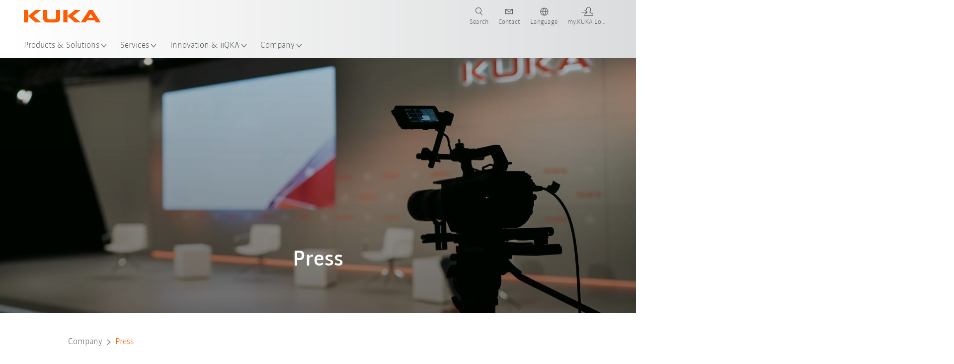

--- FILE ---
content_type: text/html; charset=utf-8
request_url: https://www.kuka.com/en-gb/company/press
body_size: 26803
content:
<!DOCTYPE html>
	<!--[if lte IE 9]><html class="ie" lang="en-GB"><![endif]-->
<!--[if (!IE)|(IEMobile)]><!--><html class="no-ie" lang="en-GB" ><!--<![endif]-->
<head>
	<title>Press, Events and Webinars | KUKA UK</title>
	<meta http-equiv="Content-Type" content="text/html; charset=utf-8"/>
    <meta http-equiv="X-UA-Compatible" content="IE=edge"/>
	<meta name="description" content="Our press department will provide you with news and information about KUKA and will happily answer any of your questions. Find out more." />
	<meta name="keywords" content="Press, press releases" />
	<meta name="robots" content="index, follow" />
	<link rel="preload" as="image" fetchpriority="high" href="/-/media/kuka-corporate/images/press/news/20210406-kuka---3.jpg?rev=-1&amp;w=1900&amp;hash=C39F4CD5A275F4F090345ADABA942887" imagesrcset="/-/media/kuka-corporate/images/press/news/20210406-kuka---3.jpg?rev=-1&amp;w=767&amp;hash=A66B5016CA1391CF145A60AD9C7311FF 767w, /-/media/kuka-corporate/images/press/news/20210406-kuka---3.jpg?rev=-1&amp;w=1400&amp;hash=113686C16C6C87A1FD5D4FE1CE397753 1400w, /-/media/kuka-corporate/images/press/news/20210406-kuka---3.jpg?rev=-1&amp;w=1900&amp;hash=C39F4CD5A275F4F090345ADABA942887 1900w" imagesizes="(min-width: 1px) 100vw">
	<link rel="canonical" href="https://www.kuka.com/en-gb/company/press" />
	<link rel="alternate" hreflang="x-default" href="https://www.kuka.com/en-de/company/press" />
	<link rel="alternate" hreflang="de" href="https://www.kuka.com/de-de/unternehmen/presse" />
	<link rel="alternate" hreflang="en" href="https://www.kuka.com/en-de/company/press" />
	<link rel="alternate" hreflang="es" href="https://www.kuka.com/es-es/empresa/prensa" />
	<link rel="alternate" hreflang="fr" href="https://www.kuka.com/fr-fr/notre-entreprise/presse" />
	<link rel="alternate" hreflang="nl" href="https://www.kuka.com/nl-be/onderneming/pers" />
	<link rel="alternate" hreflang="zh" href="https://www.kuka.cn/zh-cn/company/press" />
	<link rel="alternate" hreflang="zh-SG" href="https://www.kuka.com/zh-sg/company/press" />
	<link rel="alternate" hreflang="zh-TW" href="https://www.kuka.com/zh-tw/company/press" />
	<link rel="alternate" hreflang="cs-CZ" href="https://www.kuka.com/cs-cz/firma/tisk" />
	<link rel="alternate" hreflang="nl-BE" href="https://www.kuka.com/nl-be/onderneming/pers" />
	<link rel="alternate" hreflang="en-AT" href="https://www.kuka.com/en-at/company/press" />
	<link rel="alternate" hreflang="en-BE" href="https://www.kuka.com/en-be/company/press" />
	<link rel="alternate" hreflang="en-CH" href="https://www.kuka.com/en-ch/company/press" />
	<link rel="alternate" hreflang="en-CN" href="https://www.kuka.cn/en-cn/company/press" />
	<link rel="alternate" hreflang="en-DE" href="https://www.kuka.com/en-de/company/press" />
	<link rel="alternate" hreflang="en-AU" href="https://www.kuka.com/en-au/company/press" />
	<link rel="alternate" hreflang="en-CA" href="https://www.kuka.com/en-ca/company/press" />
	<link rel="alternate" hreflang="en-IN" href="https://www.kuka.com/en-in/company/press" />
	<link rel="alternate" hreflang="en-MY" href="https://www.kuka.com/en-my/company/press" />
	<link rel="alternate" hreflang="en-SG" href="https://www.kuka.com/en-sg/company/press" />
	<link rel="alternate" hreflang="en-GB" href="https://www.kuka.com/en-gb/company/press" />
	<link rel="alternate" hreflang="en-US" href="https://www.kuka.com/en-us/company/press" />
	<link rel="alternate" hreflang="en-HU" href="https://www.kuka.com/en-hu/company/press" />
	<link rel="alternate" hreflang="en-SE" href="https://www.kuka.com/en-se/company/press" />
	<link rel="alternate" hreflang="fr-BE" href="https://www.kuka.com/fr-be/notre-entreprise/presse" />
	<link rel="alternate" hreflang="fr-CA" href="https://www.kuka.com/fr-ca/notre-entreprise/presse" />
	<link rel="alternate" hreflang="fr-FR" href="https://www.kuka.com/fr-fr/notre-entreprise/presse" />
	<link rel="alternate" hreflang="fr-CH" href="https://www.kuka.com/fr-ch/notre-entreprise/presse" />
	<link rel="alternate" hreflang="de-AT" href="https://www.kuka.com/de-at/unternehmen/presse" />
	<link rel="alternate" hreflang="de-DE" href="https://www.kuka.com/de-de/unternehmen/presse" />
	<link rel="alternate" hreflang="de-CH" href="https://www.kuka.com/de-ch/unternehmen/presse" />
	<link rel="alternate" hreflang="hu-HU" href="https://www.kuka.com/hu-hu/v%c3%a1llalat/sajt%c3%b3" />
	<link rel="alternate" hreflang="it-IT" href="https://www.kuka.com/it-it/azienda/stampa" />
	<link rel="alternate" hreflang="ja-JP" href="https://www.kuka.com/ja-jp/%e4%bc%9a%e7%a4%be%e6%a6%82%e8%a6%81/%e3%83%97%e3%83%ac%e3%82%b9" />
	<link rel="alternate" hreflang="ko-KR" href="https://www.kuka.com/ko-kr/%ed%9a%8c%ec%82%ac/%eb%b3%b4%eb%8f%84%ec%9e%90%eb%a3%8c" />
	<link rel="alternate" hreflang="pl-PL" href="https://www.kuka.com/pl-pl/firma/prasa" />
	<link rel="alternate" hreflang="zh-CN" href="https://www.kuka.cn/zh-cn/company/press" />
	<link rel="alternate" hreflang="ro-RO" href="https://www.kuka.com/ro-ro/companie/pres%c4%83" />
	<link rel="alternate" hreflang="sk-SK" href="https://www.kuka.com/sk-sk/firma/tla%c4%8d" />
	<link rel="alternate" hreflang="es-MX" href="https://www.kuka.com/es-mx/empresa/prensa" />
	<link rel="alternate" hreflang="es-ES" href="https://www.kuka.com/es-es/empresa/prensa" />
	<link rel="alternate" hreflang="sv-SE" href="https://www.kuka.com/sv-se/f%c3%b6retag/press" />
	<link rel="alternate" hreflang="th-TH" href="https://www.kuka.com/th-th/%e0%b8%9a%e0%b8%a3%e0%b8%b4%e0%b8%a9%e0%b8%b1%e0%b8%97/%e0%b8%82%e0%b9%88%e0%b8%b2%e0%b8%a7%e0%b8%9b%e0%b8%a3%e0%b8%b0%e0%b8%8a%e0%b8%b2%e0%b8%aa%e0%b8%b1%e0%b8%a1%e0%b8%9e%e0%b8%b1%e0%b8%99%e0%b8%98%e0%b9%8c" />
	<link rel="alternate" hreflang="tr-TR" href="https://www.kuka.com/tr-tr/%c5%9firket/bas%c4%b1n" />
	<link rel="alternate" hreflang="zh-MY" href="https://www.kuka.com/zh-my/company/press" />
	<link rel="alternate" hreflang="pt-BR" href="https://www.kuka.com/pt-br/empresa/imprensa" />
	<link rel="alternate" hreflang="pt-PT" href="https://www.kuka.com/pt-pt/empresa/imprensa" />
	<link rel="alternate" hreflang="vi-VN" href="https://www.kuka.com/vi-vn/c%c3%b4ng-ty/b%c3%a1o-ch%c3%ad" />
	
	<link rel="preload" href="/assets/fonts/KUKA-Bulo_web.woff2" as="font" type="font/woff2" crossorigin />
	<link rel="preload" href="/assets/fonts/KUKA-Bulo_Bold_web.woff2" as="font" type="font/woff2" crossorigin />
	<link rel="preload" href="/assets/fonts/KUKA-Brand_Iconfont.woff2?bvejt7" as="font" type="font/woff2" crossorigin />
	
    <meta name="viewport" id="viewport-meta" content="width=device-width, initial-scale=1.0"/>
    <meta name="content-language" content="en-GB" />
	<meta name="language" content="en-GB"/>
    <!-- facebook -->
    
    
    <!-- OpenGraph -->
    <meta property="og:url" content="https://www.kuka.com/en-gb/company/press"/>
    <meta property="og:site_name" content="KUKA UK"/>
	<meta property="og:title" content="Press, Events and Webinars | KUKA UK"/>
	<meta property="og:image" content="https://www.kuka.com/-/media/kuka-corporate/images/press/news/20210406-kuka---3.jpg?rev=-1&amp;w=1900&amp;hash=C39F4CD5A275F4F090345ADABA942887"/>
    <meta property="og:description" content="Our press department will provide you with news and information about KUKA and will happily answer any of your questions. Find out more."/>
	<meta property="og:type" content="WebPage"/>
	

	
	
	<link rel="icon" href="/-/media/kuka-corporate/images/home/logos/kuka-favicon.ico?rev=edb91fa7b41f43d08f63b7a4f5f8b6dc&amp;hash=625F93C17FDF97CA1A9965818201DE82">
	<link rel="shortcut icon" href="/-/media/kuka-corporate/images/home/logos/kuka-favicon.ico?rev=edb91fa7b41f43d08f63b7a4f5f8b6dc&amp;hash=625F93C17FDF97CA1A9965818201DE82">
	<link rel="apple-touch-icon-precomposed" href="/-/media/kuka-corporate/images/home/logos/kuka_touchicon-152.png?rev=-1&amp;hash=5135E265176254D8D1CACD2DB725D193"/>
	<link rel="apple-touch-icon" href="/-/media/kuka-corporate/images/home/logos/kuka_touchicon-152.png?rev=-1&amp;hash=5135E265176254D8D1CACD2DB725D193"/>
	<meta name="msapplication-TileColor" content="#FFFFFF">
	<meta name="msapplication-TileImage" content="/-/media/kuka-corporate/images/home/logos/kuka_touchicon-152.png?rev=-1&amp;hash=5135E265176254D8D1CACD2DB725D193">
	<meta name="msapplication-config" content="/en-gb/browserconfig">
	<link rel="manifest" href="/en-gb/manifest">
	<meta name="theme-color" content="#FF5800">
	
	<style>
		:lang(en-GB){ font-family:'kuka-bulo', Calibri, Segoe UI, Helvetica, Arial, Sans-Serif }
		
	</style>
	<link rel="stylesheet" href="/frontend/dist/app.css?v=5.19.1" type="text/css" />
	
    <!-- Google Site Verification -->
<meta name="google-site-verification" content="eqDP84ikUtn04eG8RyydTpSeDAw4UoNFH8f8ARWzNaI" />
<!-- End Google Site Verification -->
<!-- Google Tag Manager -->
<script type="text/plain" data-cookiecategory="marketing">
if ( document.querySelector('html').getAttribute("lang") != "zh-CN" && document.querySelector('html').getAttribute("lang") != "en-CN" )
{
(function(w,d,s,l,i){w[l]=w[l]||[];w[l].push({'gtm.start':
new Date().getTime(),event:'gtm.js'});var f=d.getElementsByTagName(s)[0],
j=d.createElement(s),dl=l!='dataLayer'?'&l='+l:'';j.async=true;j.src=
'https://www.googletagmanager.com/gtm.js?id='+i+dl;f.parentNode.insertBefore(j,f);
})(window,document,'script','dataLayer','GTM-PD2NWFW');
}
</script>
<!-- End Google Tag Manager -->
	<script>
		var cookieGdpr = {
			cookieNotice: "Due to your cookie settings, this content is not available.",
			consentBtnLabel: "Allow Cookies"
		};
	</script>
	<script>
	 window.dataLayer = window.dataLayer || [];
	 window.dataLayer.push({
	  'event': 'cms-url',
	  'language': 'en-gb',
	  'path': '/kuka internet/home/company/press',
	  'id': 'A9F6D9EB1A54422B93DFEAA531AC97F2'
	 });
	</script>
	<script type="application/ld+json">
	[{"@context":"https://schema.org","@type":"Organization","name":"KUKA UK","url":"/en-gb","logo":"https://www.kuka.com/-/media/kuka-corporate/images/home/logos/kuka_logo.svg?rev=-1&w=1400&hash=FEA5DB9D94663DFDDE1761A95DF1B186","description":"KUKA is one of the world’s leading suppliers of intelligent robotics, plant and systems engineering and is driving digitization in industry.","address":{"@type":"PostalAddress","streetAddress":"Great Western Street","addressLocality":"WS10 7LL Wednesbury","addressCountry":"United Kingdom of Great Britain and Northern Ireland"},"contactPoint":{"@type":"ContactPoint","telephone":"+44 121 505 9970 "},"sameAs":["https://www.youtube.com/c/KukaRobotGroup/?sub_confirmation=1","https://www.facebook.com/KUKAGlobal/","https://www.linkedin.com/company/kukaglobal","https://www.instagram.com/kukarobotics_uk/"],"telephone":"+44 1215059970"},{"@context":"https://schema.org","@type":"WebPage","name":"Press, Events and Webinars | KUKA UK","url":"https://www.kuka.com/en-gb/company/press","headline":"Press","description":"Our press department will provide you with news and information about KUKA and will happily answer any of your questions. Find out more.","potentialAction":{"@type":"SearchAction","target":"https://www.kuka.com/en-gb/search-results-page?q={search_term_string}","query-input":"required name=search_term_string"}},{"@context":"https://schema.org","@type":"BreadcrumbList","itemListElement":[{"@type":"ListItem","position":1,"item":{"@id":"/en-gb","name":"Home"}},{"@type":"ListItem","position":2,"item":{"@id":"/en-gb/company","name":"Company"}},{"@type":"ListItem","position":3,"item":{"@id":"/en-gb/company/press","name":"Press"}}]},{"@context":"https://schema.org","@type":"Article","mainEntityOfPage":null,"headline":"Press","image":["https://www.kuka.com/-/media/kuka-corporate/images/press/news/20210406-kuka---3.jpg?rev=-1&w=1900&hash=C39F4CD5A275F4F090345ADABA942887"],"datePublished":"2016-12-15T11:11:27Z","dateModified":"2022-02-15T16:02:37Z","isPartOf":null}]
	</script>

	
	
<link rel="stylesheet" href="/dist/cookieconsent.kuka.css" fetchpriority="high" />

<script defer src="/assets/cookieconsent/cookieconsent.js" fetchpriority="high"></script>

<script>
    document.documentElement.classList.add('cc-kuka');	// Do not remove!
    document.documentElement.classList.add('cc-kuka');	// cc-kuka, cc-swisslog, cc-healthcare, cc-translogic

    window.addEventListener('load', function () {
    	const cc = initCookieConsent();
    	const options = {
    		autoclear_cookies: true,
    		// autorun: true,                          					// default: true
			cookie_domain: '.kuka.com', 					    // Enter base domain
    		// cookie_expiration: 182,                 					// default: 182 (days)
			cookie_name: 'gdpr_settings',               				// default: 'gdpr_settings'
    		// cookie_necessary_only_expiration: 182   					// default: disabled
    		// cookie_path: '/',                       					// default: root
    		// cookie_same_site: 'Lax',                					// default: 'Lax'
    		current_lang: 'en-GB',								// Required, adapt to fit your needs
    		// hide_from_bots: true,                   					// default: true
    		languages: {},							   					// Required, do not remove
    		page_scripts: true,											// Required, do not remove

    		// How consent and settings modals are displayed:
    		gui_options: {
    			consent_modal: {
    				layout: 'cloud',               		// box / cloud / bar
    				position: 'bottom center',     		// left / right / center + top / middle / bottom
    				transition: 'zoom'           		// slide / zoom
    			},
    			settings_modal: {
    				layout: 'box',                 		// bar / box
    				// position: 'left',              	// left / right
    				transition: 'zoom'             		// slide / zoom
    			}
    		},

			// Dispatch events when user interacts with the consent modal:
			onAccept: (cookie) => {
				const acceptEvent = new CustomEvent('cookieConsentAccept', { detail: { cookie, cc: window.cc } });
				document.dispatchEvent(acceptEvent);
			},
			onChange: (cookie, changed_categories) => {
				const changeEvent = new CustomEvent('cookieConsentChange', { detail: { cookie, changed_categories, cc: window.cc } });
				document.dispatchEvent(changeEvent);
			},
    	};

    	fetch(`/api/cxxkxxcxnsxnt/kuka?sc_lang=${options.current_lang}`)
    		.then(response => response.json())
    		.then(data => {
    			options.languages[options.current_lang] = data;
    			cc.run(options);
                window.cc = cc; // Make cc available after it has executed.
    		})
    		.catch(error => {
    			console.error('Error in fetching Cookie Consent config:', error);
    		});
    });
</script>

	

</head>

<body class="mod mod-layout " data-connectors="responsive, toggle">
	

	

	
	
	<header class="o-header js-header">
	
	<nav class="mod mod-nav-next" data-connectors="toggle">
	
	<div class="js-menu mod-nav-next__menu" data-menu-id="E3E5D7E6AA1D43C5B285422A63DA3B1Cmenu">
		
		<div class="mod-nav-next__menu__tabs">
			<ul class="container list-unstyled tabs__list">
				
				<li class="tabs__list__item">
					<button
						type="button"
						class="js-menuTabBtn item__btn item__btn--active"
						data-tab-target="AC151350259545CFB0DFA9C489793FE2tab"
					>
						Products
					</button>
				</li>
				
				<li class="tabs__list__item">
					<button
						type="button"
						class="js-menuTabBtn item__btn "
						data-tab-target="B835CBBEC095491FA2C7FD324FFCD828tab"
					>
						Industries
					</button>
				</li>
				
				<li class="tabs__list__item">
					<button
						type="button"
						class="js-menuTabBtn item__btn "
						data-tab-target="4CC5145FCEF6487393F3B6A1C3F5E4B9tab"
					>
						Applications
					</button>
				</li>
				
			</ul>
		</div>
		

		<div class="container mod-nav-next__menu__content">
			
			
			<!-- TABS -->
			<div class="js-contentLeft js-menuTab content__left content__left--active" data-tab-id="AC151350259545CFB0DFA9C489793FE2tab">
				<!-- <div class="content__left__title">
					<a href="https://www.kuka.com/en-gb/products">Products &amp; Services</a>
				</div> -->
				<div class="js-columns content__left__columns">
					<div class="js-column columns__col columns__col--menu">
						<ul class="js-menuColumnList list-unstyled columns__col__list"></ul>
					</div>
					<div class="js-column columns__col columns__col--tabs">
						<button type="button" class="js-backLink columns__col__backLink">
							<span class="icon-backward"></span>
							Products &amp; Solutions
						</button>
						<ul class="list-unstyled columns__col__list">
							
							<li class="list__item">
								<button
									type="button"
									class="js-link list__item__link list__item__link--tab"
									data-tab-target="AC151350259545CFB0DFA9C489793FE2tab"
								>
									Products
									<span class="icon-arrow-right"></span>
								</button>
							</li>
							
							<li class="list__item">
								<button
									type="button"
									class="js-link list__item__link list__item__link--tab"
									data-tab-target="B835CBBEC095491FA2C7FD324FFCD828tab"
								>
									Industries
									<span class="icon-arrow-right"></span>
								</button>
							</li>
							
							<li class="list__item">
								<button
									type="button"
									class="js-link list__item__link list__item__link--tab"
									data-tab-target="4CC5145FCEF6487393F3B6A1C3F5E4B9tab"
								>
									Applications
									<span class="icon-arrow-right"></span>
								</button>
							</li>
							
						</ul>
					</div>
					
	<div class="js-column columns__col" data-column-id="C1291DDB00034A9BA833E2F1C8040B08col">
		<button type="button" class="js-backLink columns__col__backLink">
			<span class="icon-backward"></span>
			Products
		</button>
		<ul class="list-unstyled columns__col__list">
	
	<li class="list__item">
		<a
			href="/en-gb/products/robotics-system"
			target=""
			class="js-link list__item__link  list__item__link--items"
			data-item-id="57EDED0740784DF7B41EA19D63435D69"
		>
			Robotics System
			
			<span class="icon-arrow-right"></span>
			
		</a>
	</li>
	
	<li class="list__item">
		<a
			href="/en-gb/products/amr-autonomous-mobile-robotics"
			target=""
			class="js-link list__item__link  list__item__link--items"
			data-item-id="2DA565D17DBD42ECA9DD29616909DCAA"
		>
			Autonomous mobile robotics (AMR)
			
			<span class="icon-arrow-right"></span>
			
		</a>
	</li>
	
	<li class="list__item">
		<a
			href="/en-gb/products/production-machines"
			target=""
			class="js-link list__item__link  list__item__link--items"
			data-item-id="6276809EE0934A2BBBE8FC64DA7D379C"
		>
			Production Machines
			
			<span class="icon-arrow-right"></span>
			
		</a>
	</li>
	
	<li class="list__item">
		<a
			href="/en-gb/products/production-systems"
			target=""
			class="js-link list__item__link  list__item__link--items"
			data-item-id="9C920C8F2588415C83C29EBBF865F95F"
		>
			Production systems
			
			<span class="icon-arrow-right"></span>
			
		</a>
	</li>
	
</ul>

	</div>
	
		
	
		
	
		
	
		
	


				</div>
			</div>
			<!-- /TABS -->
			
			<!-- TABS -->
			<div class="js-contentLeft js-menuTab content__left " data-tab-id="B835CBBEC095491FA2C7FD324FFCD828tab">
				<!-- <div class="content__left__title">
					<a href="https://www.kuka.com/en-gb/industries">Industries</a>
				</div> -->
				<div class="js-columns content__left__columns">
					<div class="js-column columns__col columns__col--menu">
						<ul class="js-menuColumnList list-unstyled columns__col__list"></ul>
					</div>
					<div class="js-column columns__col columns__col--tabs">
						<button type="button" class="js-backLink columns__col__backLink">
							<span class="icon-backward"></span>
							Products &amp; Solutions
						</button>
						<ul class="list-unstyled columns__col__list">
							
							<li class="list__item">
								<button
									type="button"
									class="js-link list__item__link list__item__link--tab"
									data-tab-target="AC151350259545CFB0DFA9C489793FE2tab"
								>
									Products
									<span class="icon-arrow-right"></span>
								</button>
							</li>
							
							<li class="list__item">
								<button
									type="button"
									class="js-link list__item__link list__item__link--tab"
									data-tab-target="B835CBBEC095491FA2C7FD324FFCD828tab"
								>
									Industries
									<span class="icon-arrow-right"></span>
								</button>
							</li>
							
							<li class="list__item">
								<button
									type="button"
									class="js-link list__item__link list__item__link--tab"
									data-tab-target="4CC5145FCEF6487393F3B6A1C3F5E4B9tab"
								>
									Applications
									<span class="icon-arrow-right"></span>
								</button>
							</li>
							
						</ul>
					</div>
					
	<div class="js-column columns__col" data-column-id="F5AA224DC7E64EB4A90AA88CED61B9ABcol">
		<button type="button" class="js-backLink columns__col__backLink">
			<span class="icon-backward"></span>
			Industries
		</button>
		<ul class="list-unstyled columns__col__list">
	
	<li class="list__item">
		<a
			href="/en-gb/industries/automotive"
			target=""
			class="js-link list__item__link  list__item__link--items"
			data-item-id="F451C01FE0B04334BBEA44E07528788B"
		>
			Automotive Industry
			
			<span class="icon-arrow-right"></span>
			
		</a>
	</li>
	
	<li class="list__item">
		<a
			href="/en-gb/industries/automated-modular-house-building"
			target=""
			class="js-link list__item__link  "
			data-item-id="5BF33D31EE664DBF87431B559BF1E55D"
		>
			Automated house building
			
		</a>
	</li>
	
	<li class="list__item">
		<a
			href="/en-gb/industries/robots-used-in-medicine"
			target=""
			class="js-link list__item__link  list__item__link--items"
			data-item-id="8C1674CB4963416FBCCBB996CFC17B94"
		>
			Healthcare
			
			<span class="icon-arrow-right"></span>
			
		</a>
	</li>
	
	<li class="list__item">
		<a
			href="/en-gb/industries/electronics-industry"
			target=""
			class="js-link list__item__link  list__item__link--items"
			data-item-id="8EF4EE1AE3644F3C9BF6CC5E45128718"
		>
			Electronics Industry
			
			<span class="icon-arrow-right"></span>
			
		</a>
	</li>
	
	<li class="list__item">
		<a
			href="/en-gb/industries/battery-production"
			target=""
			class="js-link list__item__link  list__item__link--items"
			data-item-id="C1F0FA22C2504800968BF497D32FA77B"
		>
			Battery production
			
			<span class="icon-arrow-right"></span>
			
		</a>
	</li>
	
	<li class="list__item">
		<a
			href="/en-gb/industries/e-commerce"
			target=""
			class="js-link list__item__link  "
			data-item-id="CAEE280EB417432AB98CDF4E6C7A1657"
		>
			E-Commerce and Retail Logistics
			
		</a>
	</li>
	
	<li class="list__item">
		<a
			href="/en-gb/industries/consumer-goods-industry"
			target=""
			class="js-link list__item__link  list__item__link--items"
			data-item-id="A8372008A8514A31A96EB877C07FA383"
		>
			Consumer Goods Industry
			
			<span class="icon-arrow-right"></span>
			
		</a>
	</li>
	
	<li class="list__item">
		<a
			href="/en-gb/industries/metal-industry"
			target=""
			class="js-link list__item__link  list__item__link--items"
			data-item-id="4928728031D24F2A9AEB6B768710B09D"
		>
			Metal Industry
			
			<span class="icon-arrow-right"></span>
			
		</a>
	</li>
	
	<li class="list__item">
		<a
			href="/en-gb/industries/other-industries"
			target=""
			class="js-link list__item__link  list__item__link--items"
			data-item-id="F58E0CA753CC4F11A7388B204F6C9FFA"
		>
			Other Industries
			
			<span class="icon-arrow-right"></span>
			
		</a>
	</li>
	
	<li class="list__item">
		<a
			href="/en-gb/industries/system-partners"
			target=""
			class="js-link list__item__link  "
			data-item-id="95095200B63E4E2D80848825FC549AD1"
		>
			KUKA Partners
			
		</a>
	</li>
	
</ul>

	</div>
	
		
	
		
	
		
	
		
	
		
	
		
	
		
	
		
	
		
	
		
	


				</div>
			</div>
			<!-- /TABS -->
			
			<!-- TABS -->
			<div class="js-contentLeft js-menuTab content__left " data-tab-id="4CC5145FCEF6487393F3B6A1C3F5E4B9tab">
				<!-- <div class="content__left__title">
					<a href="https://www.kuka.com/en-gb/applications">Applications</a>
				</div> -->
				<div class="js-columns content__left__columns">
					<div class="js-column columns__col columns__col--menu">
						<ul class="js-menuColumnList list-unstyled columns__col__list"></ul>
					</div>
					<div class="js-column columns__col columns__col--tabs">
						<button type="button" class="js-backLink columns__col__backLink">
							<span class="icon-backward"></span>
							Products &amp; Solutions
						</button>
						<ul class="list-unstyled columns__col__list">
							
							<li class="list__item">
								<button
									type="button"
									class="js-link list__item__link list__item__link--tab"
									data-tab-target="AC151350259545CFB0DFA9C489793FE2tab"
								>
									Products
									<span class="icon-arrow-right"></span>
								</button>
							</li>
							
							<li class="list__item">
								<button
									type="button"
									class="js-link list__item__link list__item__link--tab"
									data-tab-target="B835CBBEC095491FA2C7FD324FFCD828tab"
								>
									Industries
									<span class="icon-arrow-right"></span>
								</button>
							</li>
							
							<li class="list__item">
								<button
									type="button"
									class="js-link list__item__link list__item__link--tab"
									data-tab-target="4CC5145FCEF6487393F3B6A1C3F5E4B9tab"
								>
									Applications
									<span class="icon-arrow-right"></span>
								</button>
							</li>
							
						</ul>
					</div>
					
	<div class="js-column columns__col" data-column-id="DD41DB84774846F89A1900D6786BA8CAcol">
		<button type="button" class="js-backLink columns__col__backLink">
			<span class="icon-backward"></span>
			Applications
		</button>
		<ul class="list-unstyled columns__col__list">
	
	<li class="list__item">
		<a
			href="/en-gb/applications/joining-process-automation"
			target=""
			class="js-link list__item__link  list__item__link--items"
			data-item-id="093D2F6B1A054368AA5F3F7291CFFE33"
		>
			Joining processes
			
			<span class="icon-arrow-right"></span>
			
		</a>
	</li>
	
	<li class="list__item">
		<a
			href="/en-gb/applications/joining-process-automation/welding"
			target=""
			class="js-link list__item__link  list__item__link--items"
			data-item-id="99D60750630E4514BE3A2F59BF898D83"
		>
			Welding
			
			<span class="icon-arrow-right"></span>
			
		</a>
	</li>
	
	<li class="list__item">
		<a
			href="/en-gb/applications/handling-automation"
			target=""
			class="js-link list__item__link  list__item__link--items"
			data-item-id="A30EE5E4CBE24A629C392CAC61207420"
		>
			Handling
			
			<span class="icon-arrow-right"></span>
			
		</a>
	</li>
	
	<li class="list__item">
		<a
			href="/en-gb/applications/mechanical-processing"
			target=""
			class="js-link list__item__link  list__item__link--items"
			data-item-id="67B0F6620E414CE0A9296B1FA151CA90"
		>
			Mechanical processing
			
			<span class="icon-arrow-right"></span>
			
		</a>
	</li>
	
	<li class="list__item">
		<a
			href="/en-gb/applications/quality-inspection"
			target=""
			class="js-link list__item__link  "
			data-item-id="D166ADD05FAC4B569B15ADEC118BC77C"
		>
			Quality inspection
			
		</a>
	</li>
	
	<li class="list__item">
		<a
			href="/en-gb/applications/coating-painting-bonding"
			target=""
			class="js-link list__item__link  "
			data-item-id="ACB84431387243CEA42F2D5D567C30A5"
		>
			Coating / Painting / Bonding
			
		</a>
	</li>
	
	<li class="list__item">
		<a
			href="/en-gb/applications/cutting-shearing"
			target=""
			class="js-link list__item__link  list__item__link--items"
			data-item-id="020902C179D84C17AF1A86050655C90E"
		>
			Cutting / Separating
			
			<span class="icon-arrow-right"></span>
			
		</a>
	</li>
	
	<li class="list__item">
		<a
			href="/en-gb/applications/robot-special-environmental-conditions"
			target=""
			class="js-link list__item__link  list__item__link--items"
			data-item-id="D5BEA0A632D7419C95ABCE47507DBA25"
		>
			Special environmental conditions
			
			<span class="icon-arrow-right"></span>
			
		</a>
	</li>
	
	<li class="list__item">
		<a
			href="/en-gb/applications/other-robot-applications"
			target=""
			class="js-link list__item__link  list__item__link--items"
			data-item-id="CDAF8864A24C499198F1B29A3C6613D8"
		>
			Other industrial applications 
			
			<span class="icon-arrow-right"></span>
			
		</a>
	</li>
	
</ul>

	</div>
	
		
	
		
	
		
	
		
	
		
	
		
	
		
	
		
	
		
	


				</div>
			</div>
			<!-- /TABS -->
			
			
			
			<!-- TEASERS -->
			<div class="content__right">
				<strong class="js-teasersTitle content__right__title">Learn more</strong>
<ul class="list-unstyled content__right__teasers">
	
	<li class="teasers__item">
		<a href="/en-gb/robot-guide" target="_blank" class="teasers__item__link" style="background-image: url(/-/media/kuka-corporate/images/guided-selling/kuka-pickcontrol-application.jpg?rev=-1&amp;w=320&amp;hash=4D61EE8FFCC88C46E624BA7EAD1B8FDD)">
			<span class="link__label">Robot Guide</span>
		</a>
	</li>
	
	<li class="teasers__item">
		<a href="/en-gb/industries/solutions-database" target="" class="teasers__item__link" style="background-image: url(/-/media/kuka-corporate/images/industries/automotive/kuka-automation-in-the-industry.jpg?rev=f3f9219a77e5479299db5ef83b8aaed9&amp;w=320&amp;hash=AE99C80DAEC037BE3E517D77AA5634F7)">
			<span class="link__label">Case Studies</span>
		</a>
	</li>
	
	<li class="teasers__item">
		<a href="/en-gb/industries/system-partners" target="" class="teasers__item__link" style="background-image: url(/-/media/kuka-corporate/images/industries/system-partner/kuka-system-partner-header-picture.png?rev=-1&amp;w=320&amp;hash=0F15A45FBF3978E5F08A453268DB0701)">
			<span class="link__label">KUKA partners</span>
		</a>
	</li>
	
</ul>

			</div>
			<!-- /TEASERS -->
			
		</div>
	</div>
	
	<div class="js-menu mod-nav-next__menu" data-menu-id="83BE6159B0524E71BC26977F32AC8A03menu">
		

		<div class="container mod-nav-next__menu__content">
			
			<!-- ONLY COLUMNS -->
			<div class="js-contentLeft content__left content__left--active">
				<div class="content__left__title">
					<a href="https://www.kuka.com/en-gb/services">Services</a>
				</div>
				<div class="js-columns content__left__columns">
					<div class="js-column columns__col columns__col--menu">
						<ul class="js-menuColumnList list-unstyled columns__col__list"></ul>
					</div>
					
	<div class="js-column columns__col" data-column-id="83BE6159B0524E71BC26977F32AC8A03col">
		<button type="button" class="js-backLink columns__col__backLink">
			<span class="icon-backward"></span>
			Services
		</button>
		<ul class="list-unstyled columns__col__list">
	
	<li class="list__item">
		<a
			href="/en-gb/services/technical-hotline-consulting"
			target=""
			class="js-link list__item__link  "
			data-item-id="EF90366F509A473F9378EC939C53FB9A"
		>
			Technical hotline and advisory service
			
		</a>
	</li>
	
	<li class="list__item">
		<a
			href="/en-gb/services/my-kuka"
			target=""
			class="js-link list__item__link  "
			data-item-id="3E5373468B134CB3BF74F12A0ACC021A"
		>
			my.KUKA Customer Portal
			
		</a>
	</li>
	
	<li class="list__item">
		<a
			href="/en-gb/services/downloads"
			target=""
			class="js-link list__item__link  "
			data-item-id="ED1FDFF1BEAF4BECBDA565A285F099F1"
		>
			Download Center
			
		</a>
	</li>
	
	<li class="list__item">
		<a
			href="/en-gb/services/kuka-college"
			target=""
			class="js-link list__item__link  list__item__link--items"
			data-item-id="5127C3F5C3DE41CBB17F3050A6A07CFF"
		>
			KUKA College
			
			<span class="icon-arrow-right"></span>
			
		</a>
	</li>
	
	<li class="list__item">
		<a
			href="/en-gb/services/kuka-used-robots"
			target=""
			class="js-link list__item__link  "
			data-item-id="FE169E1F464E4E519C7038433C50AB8B"
		>
			KUKA used robots
			
		</a>
	</li>
	
	<li class="list__item">
		<a
			href="/en-gb/services/spare-parts"
			target=""
			class="js-link list__item__link  "
			data-item-id="378C4EC61CF94891ACD1C966629972B6"
		>
			KUKA Spare parts
			
		</a>
	</li>
	
	<li class="list__item">
		<a
			href="/en-gb/services/service_robots-and-machines"
			target=""
			class="js-link list__item__link  list__item__link--items"
			data-item-id="13EE1161FD7840E59678D2FBB9C1CEF5"
		>
			Service for Robots and Machines
			
			<span class="icon-arrow-right"></span>
			
		</a>
	</li>
	
	<li class="list__item">
		<a
			href="/en-gb/services/circular-services"
			target=""
			class="js-link list__item__link  "
			data-item-id="E1D79D2C084F4A52B7E13E7437D3C650"
		>
			Circular Services
			
		</a>
	</li>
	
	<li class="list__item">
		<a
			href="/en-gb/services/system-service"
			target=""
			class="js-link list__item__link  "
			data-item-id="29F0029CDFDE4F2A8ABFD4E8EB8132CC"
		>
			System service
			
		</a>
	</li>
	
	<li class="list__item">
		<a
			href="/en-gb/services/cybersecurity"
			target=""
			class="js-link list__item__link  "
			data-item-id="04720387C03046B08CCB22F1073C6B9C"
		>
			Cybersecurity
			
		</a>
	</li>
	
	<li class="list__item">
		<a
			href="/en-gb/services/customer-service-contacts"
			target=""
			class="js-link list__item__link  "
			data-item-id="456D5D33669E4901918496369322D980"
		>
			Customer Service Contacts Worldwide
			
		</a>
	</li>
	
</ul>

	</div>
	
		
	
		
	
		
	
		
	
		
	
		
	
		
	
		
	
		
	
		
	
		
	


				</div>
			</div>
			<!-- /ONLY COLUMNS -->
			
			
			<!-- TEASERS -->
			<div class="content__right">
				<strong class="js-teasersTitle content__right__title">Learn more</strong>
<ul class="list-unstyled content__right__teasers">
	
	<li class="teasers__item">
		<a href="/en-gb/services/my-kuka" target="" class="teasers__item__link" style="background-image: url(/-/media/kuka-corporate/images/customer-services/mykuka_stage_signet_top_3200x1800.jpg?rev=-1&amp;w=320&amp;hash=83BB95D48985A6125338C496E19F40B8)">
			<span class="link__label">my.KUKA</span>
		</a>
	</li>
	
	<li class="teasers__item">
		<a href="/en-gb/services/downloads" target="" class="teasers__item__link" style="background-image: url(/-/media/kuka-corporate/images/customer-services/download_center.jpg?rev=d5933451cf884e22a2f7b715d5fbe62a&amp;w=320&amp;hash=0AE243FA922501D01FC257D3E93D1C27)">
			<span class="link__label">Download Center</span>
		</a>
	</li>
	
	<li class="teasers__item">
		<a href="/en-gb/services/customer-service-contacts" target="" class="teasers__item__link" style="background-image: url(/-/media/kuka-corporate/images/customer-services/kuka_services.jpg?rev=b9729ab1c9f8425c84052ddf108a4e6d&amp;w=320&amp;hash=740D203A84CB95C872E158CAFCDB586B)">
			<span class="link__label">Customer service</span>
		</a>
	</li>
	
</ul>

			</div>
			<!-- /TEASERS -->
			
		</div>
	</div>
	
	<div class="js-menu mod-nav-next__menu" data-menu-id="982A2CD7AA314359B9DBBEE1948443E6menu">
		

		<div class="container mod-nav-next__menu__content">
			
			<!-- ONLY COLUMNS -->
			<div class="js-contentLeft content__left content__left--active">
				<div class="content__left__title">
					<a href="https://www.kuka.com/en-gb/future-production">Innovation &amp; iiQKA: Launching the Future</a>
				</div>
				<div class="js-columns content__left__columns">
					<div class="js-column columns__col columns__col--menu">
						<ul class="js-menuColumnList list-unstyled columns__col__list"></ul>
					</div>
					
	<div class="js-column columns__col" data-column-id="982A2CD7AA314359B9DBBEE1948443E6col">
		<button type="button" class="js-backLink columns__col__backLink">
			<span class="icon-backward"></span>
			Innovation &amp; iiQKA
		</button>
		<ul class="list-unstyled columns__col__list">
	
	<li class="list__item">
		<a
			href="/en-gb/future-production/artificial-intelligence-automation"
			target=""
			class="js-link list__item__link  "
			data-item-id="4145C48001F64498901BC2097BB47F86"
		>
			Artificial intelligence in automation
			
		</a>
	</li>
	
	<li class="list__item">
		<a
			href="/en-gb/future-production/iiqka-robots-for-the-people"
			target=""
			class="js-link list__item__link  list__item__link--items"
			data-item-id="12E59D80496542599B710F80D407691F"
		>
			iiQKA: Robots for the People
			
			<span class="icon-arrow-right"></span>
			
		</a>
	</li>
	
	<li class="list__item">
		<a
			href="/en-gb/future-production/innovation-and-research"
			target=""
			class="js-link list__item__link  list__item__link--items"
			data-item-id="3D36A5B584B84086B71D7ECDA847979F"
		>
			Innovation &amp; Research
			
			<span class="icon-arrow-right"></span>
			
		</a>
	</li>
	
	<li class="list__item">
		<a
			href="/en-gb/future-production/industrial-automation-of-production"
			target=""
			class="js-link list__item__link  list__item__link--items"
			data-item-id="A058EC85200147FA9099B5C5E72BC289"
		>
			Automation of production
			
			<span class="icon-arrow-right"></span>
			
		</a>
	</li>
	
	<li class="list__item">
		<a
			href="/en-gb/future-production/human-robot-collaboration"
			target=""
			class="js-link list__item__link  list__item__link--items"
			data-item-id="A3645BD7050E4F55BAFC0D2A1AF7393C"
		>
			Human-robot collaboration
			
			<span class="icon-arrow-right"></span>
			
		</a>
	</li>
	
</ul>

	</div>
	
		
	
		
	
		
	
		
	
		
	


				</div>
			</div>
			<!-- /ONLY COLUMNS -->
			
			
		</div>
	</div>
	
	<div class="js-menu mod-nav-next__menu" data-menu-id="4F5D6B85555C4A26AC23181FDAC07536menu">
		

		<div class="container mod-nav-next__menu__content">
			
			<!-- ONLY COLUMNS -->
			<div class="js-contentLeft content__left content__left--active">
				<div class="content__left__title">
					<a href="https://www.kuka.com/en-gb/company">Company</a>
				</div>
				<div class="js-columns content__left__columns">
					<div class="js-column columns__col columns__col--menu">
						<ul class="js-menuColumnList list-unstyled columns__col__list"></ul>
					</div>
					
	<div class="js-column columns__col" data-column-id="4F5D6B85555C4A26AC23181FDAC07536col">
		<button type="button" class="js-backLink columns__col__backLink">
			<span class="icon-backward"></span>
			Company
		</button>
		<ul class="list-unstyled columns__col__list">
	
	<li class="list__item">
		<a
			href="/en-gb/company/contact"
			target=""
			class="js-link list__item__link  "
			data-item-id="47FE1756E5584A1B90050E3508A67D13"
		>
			Contact
			
		</a>
	</li>
	
	<li class="list__item">
		<a
			href="/en-gb/company/kuka-locations"
			target=""
			class="js-link list__item__link  "
			data-item-id="24EC7ADF5BC8499181861D52030E2595"
		>
			KUKA Locations
			
		</a>
	</li>
	
	<li class="list__item">
		<a
			href="/en-gb/company/careers"
			target=""
			class="js-link list__item__link  list__item__link--items"
			data-item-id="B91F2A10D6884BC6AB266D16DF7F9454"
		>
			Careers
			
			<span class="icon-arrow-right"></span>
			
		</a>
	</li>
	
	<li class="list__item">
		<a
			href="/en-gb/company/press"
			target=""
			class="js-link list__item__link list__item__link--active list__item__link--items"
			data-item-id="A9F6D9EB1A54422B93DFEAA531AC97F2"
		>
			Press
			
			<span class="icon-arrow-right"></span>
			
		</a>
	</li>
	
	<li class="list__item">
		<a
			href="/en-gb/company/iimagazine"
			target=""
			class="js-link list__item__link  "
			data-item-id="B2F2E4E10D424234AD9FA35287565816"
		>
			iiMagazine
			
		</a>
	</li>
	
	<li class="list__item">
		<a
			href="/en-gb/knowledge"
			target=""
			class="js-link list__item__link  "
			data-item-id="D819993CFCF446A1913B939BA34254DC"
		>
			Knowledge area
			
		</a>
	</li>
	
	<li class="list__item">
		<a
			href="/en-gb/company/events-and-webinars"
			target=""
			class="js-link list__item__link  list__item__link--items"
			data-item-id="52EF9D65CDB94AFBB1387A9C399D646E"
		>
			Events &amp; webinars
			
			<span class="icon-arrow-right"></span>
			
		</a>
	</li>
	
	<li class="list__item">
		<a
			href="/en-gb/company/sustainability"
			target=""
			class="js-link list__item__link  list__item__link--items"
			data-item-id="D92728C4D5074B6A9DF93C7A0B579BF3"
		>
			Sustainable transformation
			
			<span class="icon-arrow-right"></span>
			
		</a>
	</li>
	
	<li class="list__item">
		<a
			href="/en-gb/company/about-kuka"
			target=""
			class="js-link list__item__link  list__item__link--items"
			data-item-id="094C9759098A42E5ADDEFEC5B50034A4"
		>
			About KUKA
			
			<span class="icon-arrow-right"></span>
			
		</a>
	</li>
	
</ul>

	</div>
	
		
	
		
	
		
	
		
			
				<div class="js-column columns__col" data-column-id="A9F6D9EB1A54422B93DFEAA531AC97F2">
					<button type="button" class="js-backLink columns__col__backLink">
						<span class="icon-backward"></span>
						Company
					</button>
					<ul class="list-unstyled columns__col__list">
	
	<li class="list__item">
		<a
			href="/en-gb/company/press"
			target=""
			class="js-link list__item__link list__item__link--active "
			data-item-id="A9F6D9EB1A54422B93DFEAA531AC97F2-first"
		>
			Press
			
		</a>
	</li>
	
	<li class="list__item">
		<a
			href="/en-gb/company/press/news"
			target=""
			class="js-link list__item__link  "
			data-item-id="FC9C4737CF3C4BE784043DD1958A838F"
		>
			News
			
		</a>
	</li>
	
	<li class="list__item">
		<a
			href="/en-gb/company/press/press-contacts"
			target=""
			class="js-link list__item__link  "
			data-item-id="D5D07F81E4E94564A96120A264EEBA91"
		>
			Press contacts
			
		</a>
	</li>
	
	<li class="list__item">
		<a
			href="/en-gb/company/press/media-library"
			target=""
			class="js-link list__item__link  "
			data-item-id="A7C474C7F3204D58AC63CDF87AFD5824"
		>
			Media library
			
		</a>
	</li>
	
</ul>

				</div>
				
					
						
					
				
					
				
					
				
					
				
			
		
	
		
	
		
	
		
	
		
	
		
	


				</div>
			</div>
			<!-- /ONLY COLUMNS -->
			
			
			<!-- TEASERS -->
			<div class="content__right">
				<strong class="js-teasersTitle content__right__title">Learn more</strong>
<ul class="list-unstyled content__right__teasers">
	
	<li class="teasers__item">
		<a href="/en-gb/company/kuka-locations" target="" class="teasers__item__link" style="background-image: url(/-/media/kuka-corporate/images/customer-services/weltkugel_kontakte_services_kuka.jpg?rev=aa288dbab42e4630a4435cae72599aaf&amp;w=320&amp;hash=658EA3C702F89172DB6D8FBA73F80DB1)">
			<span class="link__label">KUKA locations</span>
		</a>
	</li>
	
	<li class="teasers__item">
		<a href="/en-gb/company/iimagazine" target="" class="teasers__item__link" style="background-image: url(/-/media/kuka-corporate/images/iimagazine/header-imagine-1920x590-v01.jpg?rev=-1&amp;w=320&amp;hash=52ACFC27151465722DD35FE006A646F0)">
			<span class="link__label">iiMagazine</span>
		</a>
	</li>
	
	<li class="teasers__item">
		<a href="/en-gb/company/careers/vacancies" target="" class="teasers__item__link" style="background-image: url(/-/media/kuka-corporate/images/careers/job-header-image/kuka_business-development.jpg?rev=-1&amp;w=320&amp;hash=B9F56BF75F23C1B32ED6351FD0200321)">
			<span class="link__label">Vacancies</span>
		</a>
	</li>
	
</ul>

			</div>
			<!-- /TEASERS -->
			
		</div>
	</div>
	

	<script id="mod-nav-next__columnTemplate" type="text/x-dot-template">
		<div class="js-column columns__col" data-column-id="[[=column.id]]">
			<ul class="list-unstyled columns__col__list">
				[[~column.items :item]]
				<li class="list__item">
					<a
						href="[[=item.link]]"
						class="js-link list__item__link [[? item.isActive ]]list__item__link--active[[?]] [[? item.isTab || (item.items && item.items.length > 0) ]]list__item__link--items[[?]] [[? item.isTab ]]list__item__link--tab[[?]]"
						[[? item.isTab ]]data-tab-target="[[=item.id]]"[[??]]data-item-id="[[=item.id]]"[[?]]
					>
						[[=item.name]]
						[[? item.isTab || (item.items && item.items.length > 0) ]]
						<span class="icon-arrow-right"></span>
						[[?]]
					</a>
				</li>
				[[~]]
			</ul>
		</div>
	</script>

	<script id="mod-nav-next__menuData" type="json/data">
		
			[{"id":"E3E5D7E6AA1D43C5B285422A63DA3B1Cmenu","name":"Products & Solutions","link":null,"title":null,"tabs":[{"id":"AC151350259545CFB0DFA9C489793FE2tab","name":"Products","title":"Products & Services","isActive":true,"link":"https://www.kuka.com/en-gb/products","columns":[{"id":"C1291DDB00034A9BA833E2F1C8040B08col","name":"Products & Services","items":[{"id":"57EDED0740784DF7B41EA19D63435D69","name":"Robotics System","link":"/en-gb/products/robotics-system","image":null,"isActive":false,"target":null,"items":[{"id":"57EDED0740784DF7B41EA19D63435D69-first","name":"Robotics System","link":"/en-gb/products/robotics-system","image":null,"isActive":false,"target":null,"items":[]},{"id":"8479B6C26CD440F3AAC8B19CCF6307EB","name":"Industrial robots","link":"/en-gb/products/robotics-system/industrial-robots","image":null,"isActive":false,"target":null,"items":[]},{"id":"54D6E86310104B5AA9D0397E29647231","name":"Software","link":"/en-gb/products/robotics-system/software","image":null,"isActive":false,"target":null,"items":null},{"id":"71DD011DBB734E13B701068297D07FF4","name":"Robot Controllers","link":"/en-gb/products/robotics-system/robot-controllers","image":null,"isActive":false,"target":null,"items":[{"id":"71DD011DBB734E13B701068297D07FF4-first","name":"Robot Controllers","link":"/en-gb/products/robotics-system/robot-controllers","image":null,"isActive":false,"target":null,"items":[]},{"id":"2B12AA91852F479599018D28907E785A","name":"KR C5 for iiQKA.OS2","link":"/en-gb/products/robotics-system/robot-controllers/kr-c5_robot_controller","image":null,"isActive":false,"target":null,"items":null},{"id":"4E37B178D17F4D34A3DCEB19074F1CD1","name":"KR C5 micro for iiQKA.OS2","link":"/en-gb/products/robotics-system/robot-controllers/kr-c5-micro-2_controller_small_robots","image":null,"isActive":false,"target":null,"items":null},{"id":"3C94C5E990AA4D8EA0FF95AC63348454","name":"KR C5 for KSS","link":"/en-gb/products/robotics-system/robot-controllers/kr-c5","image":null,"isActive":false,"target":null,"items":null},{"id":"C47DBE9B639F4B67B84FBE39C525229C","name":"KR C5 micro for KSS","link":"/en-gb/products/robotics-system/robot-controllers/kr-c5-micro","image":null,"isActive":false,"target":null,"items":null},{"id":"E2776CD3DCDC4818B557D072474BC15A","name":"Robot teach pendants","link":"/en-gb/products/robotics-system/robot-controllers/smartpad-robot-teach-pendant","image":null,"isActive":false,"target":null,"items":null},{"id":"B54583B8DB4A403A9EECC5D3B1DA0805","name":"miKUKA","link":"/en-gb/products/robotics-system/robot-controllers/mikuka","image":null,"isActive":false,"target":null,"items":null}]},{"id":"0445952E9D4A48529E46AECED2C02D83","name":"Robot Periphery","link":"/en-gb/products/robotics-system/robot-periphery","image":null,"isActive":false,"target":null,"items":[{"id":"0445952E9D4A48529E46AECED2C02D83-first","name":"Robot Periphery","link":"/en-gb/products/robotics-system/robot-periphery","image":null,"isActive":false,"target":null,"items":[]},{"id":"82BA3669A101424483C3FBD753B96687","name":"Positioners","link":"/en-gb/products/robotics-system/robot-periphery/positionierer","image":null,"isActive":false,"target":null,"items":null},{"id":"D91426596E5844CBBE1D7571D2996091","name":"Linear Units","link":"/en-gb/products/robotics-system/robot-periphery/linear-units","image":null,"isActive":false,"target":null,"items":null},{"id":"28509E81B851496AB23E78A38BD3A357","name":"Energy Supply Systems","link":"/en-gb/products/robotics-system/robot-periphery/energy-supply-systems","image":null,"isActive":false,"target":null,"items":null}]},{"id":"1275E39E31CE432CA58204513D1BA6F5","name":"KUKA Express Packs","link":"/en-gb/company/press/news/2023/02/robot-express-packs","image":null,"isActive":false,"target":null,"items":[]},{"id":"7505B72A4E164B1CB988B8C31A5FFCD9","name":"KUKA ready2_use ","link":"/en-gb/products/robotics-system/ready2_solutions","image":null,"isActive":false,"target":null,"items":[{"id":"7505B72A4E164B1CB988B8C31A5FFCD9-first","name":"KUKA ready2_use ","link":"/en-gb/products/robotics-system/ready2_solutions","image":null,"isActive":false,"target":null,"items":[]},{"id":"83ED36C318D04322A801206A963C4BE0","name":"KUKA ready2_pilot","link":"/en-gb/products/robotics-system/ready2_solutions/kuka--ready2_pilot","image":null,"isActive":false,"target":null,"items":null},{"id":"5F0BCC0D80A547558BC368019D133C95","name":"KUKA ready2_spot","link":"/en-gb/products/robotics-system/ready2_solutions/kuka-ready2_spot","image":null,"isActive":false,"target":null,"items":null},{"id":"4C25A32DEE64467DB6956873D87D3458","name":"KUKA OccuBot","link":"/en-gb/products/robotics-system/ready2_solutions/occubot","image":null,"isActive":false,"target":null,"items":null}]},{"id":"B524861C01D54E8AB86AC8D446E11A63","name":"KUKA Education","link":"/en-gb/products/robotics-system/kuka-education-roboter-schulungszellen","image":null,"isActive":false,"target":null,"items":[]}]},{"id":"2DA565D17DBD42ECA9DD29616909DCAA","name":"Autonomous mobile robotics (AMR)","link":"/en-gb/products/amr-autonomous-mobile-robotics","image":null,"isActive":false,"target":null,"items":[{"id":"2DA565D17DBD42ECA9DD29616909DCAA-first","name":"Autonomous mobile robotics","link":"/en-gb/products/amr-autonomous-mobile-robotics","image":null,"isActive":false,"target":null,"items":[]},{"id":"3842608BA2F24AE7A6534ADCB9562772","name":"Fleet management software","link":"/en-gb/products/amr-autonomous-mobile-robotics/amr-fleet-management-software","image":null,"isActive":false,"target":null,"items":[]},{"id":"5FCF1C9630E94286B1FE9CD528FAF600","name":"Topload transport robots","link":"/en-gb/products/amr-autonomous-mobile-robotics/topload-transport-robots","image":null,"isActive":false,"target":null,"items":[]},{"id":"AB5142AA54094922BFCB0A09F4D10CD0","name":"Mobile manipulator robots","link":"/en-gb/products/amr-autonomous-mobile-robotics/mobile-robot-systems","image":null,"isActive":false,"target":null,"items":[{"id":"AB5142AA54094922BFCB0A09F4D10CD0-first","name":"Mobile manipulator robots","link":"/en-gb/products/amr-autonomous-mobile-robotics/mobile-robot-systems","image":null,"isActive":false,"target":null,"items":[]},{"id":"A7E0C6B2DDAF45E7B576C9AF271AD400","name":"KMR iisy","link":"/en-gb/products/amr-autonomous-mobile-robotics/mobile-robot-systems/kmr-iisy-autonomous-mobile-cobot","image":null,"isActive":false,"target":null,"items":null},{"id":"DDAA208073D44BAB98EC4C2C13D8E1AF","name":"KMR iiwa","link":"/en-gb/products/amr-autonomous-mobile-robotics/mobile-robot-systems/kmr-iiwa","image":null,"isActive":false,"target":null,"items":null},{"id":"D95F160155E442C18DBEA9A4DC1E7E91","name":"KMR QUANTEC","link":"/en-gb/products/amr-autonomous-mobile-robotics/mobile-robot-systems/kmr-quantec","image":null,"isActive":false,"target":null,"items":null}]}]},{"id":"6276809EE0934A2BBBE8FC64DA7D379C","name":"Production Machines","link":"/en-gb/products/production-machines","image":null,"isActive":false,"target":null,"items":[{"id":"6276809EE0934A2BBBE8FC64DA7D379C-first","name":"Production Machines","link":"/en-gb/products/production-machines","image":null,"isActive":false,"target":null,"items":[]},{"id":"F87B4E2A4402442F92502FC0ED736C61","name":"Friction stir welding cell","link":"/en-gb/products/production-machines/kuka-cell4_fsw-friction-stir-welding-cell","image":null,"isActive":false,"target":null,"items":[]},{"id":"7E0BDA8EC5A44AE997E4DD0C200454A6","name":"Rotary Friction Welding Machines","link":"/en-gb/products/production-machines/rotary-friction-welding-machines","image":null,"isActive":false,"target":null,"items":[{"id":"7E0BDA8EC5A44AE997E4DD0C200454A6-first","name":"Rotary Friction Welding Machines","link":"/en-gb/products/production-machines/rotary-friction-welding-machines","image":null,"isActive":false,"target":null,"items":[]},{"id":"8792B777DF634F2AB9745D7126264C13","name":"KUKA Genius (12 – 300 kN)","link":"/en-gb/products/production-machines/rotary-friction-welding-machines/genius","image":null,"isActive":false,"target":null,"items":null},{"id":"B2F014BD46A448FDA9E012D6C3F2DE56","name":"KUKA Invictus (800 – 1500 kN)","link":"/en-gb/products/production-machines/rotary-friction-welding-machines/kuka-invictus","image":null,"isActive":false,"target":null,"items":null},{"id":"295FD3FF25C344F789ADC78C788597F8","name":"Thompson","link":"/en-gb/products/production-machines/rotary-friction-welding-machines/thompson","image":null,"isActive":false,"target":null,"items":null}]},{"id":"DBC73286E3494C13A6E8C6B9F8AFD31D","name":"Magnetarc Welding Machines","link":"/en-gb/products/production-machines/magnetarc-schweissmaschine","image":null,"isActive":false,"target":null,"items":[{"id":"DBC73286E3494C13A6E8C6B9F8AFD31D-first","name":"Magnetarc Welding Machines","link":"/en-gb/products/production-machines/magnetarc-schweissmaschine","image":null,"isActive":false,"target":null,"items":[]},{"id":"1E21B78827CE486A9D9CDA1DE45500CB","name":"MagnetAr","link":"/en-gb/products/production-machines/magnetarc-schweissmaschine/magnet-arc","image":null,"isActive":false,"target":null,"items":null}]},{"id":"BC782B4A57EA43E1BCD47F603308B38C","name":"Contract Manufacturing","link":"/en-gb/products/production-machines/contract-manufacturing","image":null,"isActive":false,"target":null,"items":[]}]},{"id":"9C920C8F2588415C83C29EBBF865F95F","name":"Production systems","link":"/en-gb/products/production-systems","image":null,"isActive":false,"target":null,"items":[{"id":"9C920C8F2588415C83C29EBBF865F95F-first","name":"Production systems","link":"/en-gb/products/production-systems","image":null,"isActive":false,"target":null,"items":[]},{"id":"8DCA6B85462F482F9B8B0C6945BF2EC9","name":"Automotive systems engineering","link":"/en-gb/products/production-systems/automotive-systems-engineering","image":null,"isActive":false,"target":null,"items":[{"id":"8DCA6B85462F482F9B8B0C6945BF2EC9-first","name":"Automotive systems engineering","link":"/en-gb/products/production-systems/automotive-systems-engineering","image":null,"isActive":false,"target":null,"items":[]},{"id":"FAF7B1FB6CC344CFB948DD7E98299005","name":"Body-in-white production","link":"/en-gb/products/production-systems/automotive-systems-engineering/body-in-white-production","image":null,"isActive":false,"target":null,"items":null},{"id":"563F01AFC7F44D75B86B4B4CAC519D7F","name":"Paint shop","link":"/en-gb/products/production-systems/automotive-systems-engineering/paint-shop","image":null,"isActive":false,"target":null,"items":null}]},{"id":"5608A869B88242389D85CE45CE4F683B","name":"Technology consulting","link":"/en-gb/products/production-systems/technology-consulting","image":null,"isActive":false,"target":null,"items":[{"id":"5608A869B88242389D85CE45CE4F683B-first","name":"Technology consulting","link":"/en-gb/products/production-systems/technology-consulting","image":null,"isActive":false,"target":null,"items":[]},{"id":"D7671841A2A64679B4FA93527D5A1BF3","name":"Project management","link":"/en-gb/products/production-systems/technology-consulting/project-management","image":null,"isActive":false,"target":null,"items":null},{"id":"47D2F5BD5A6747C19911DB6C91D9B91B","name":"Engineering & virtual commissioning","link":"/en-gb/products/production-systems/technology-consulting/engineering-,-a-,-virtual-commissioning","image":null,"isActive":false,"target":null,"items":null},{"id":"238E8149FF334AEE8A3A5D758695D113","name":"Technology development","link":"/en-gb/products/production-systems/technology-consulting/technology-development","image":null,"isActive":false,"target":null,"items":null}]},{"id":"255ECFA87ED046AC8421DC53816BB97F","name":"Standard products for automation","link":"/en-gb/products/production-systems/standard-products-for-automation","image":null,"isActive":false,"target":null,"items":[{"id":"255ECFA87ED046AC8421DC53816BB97F-first","name":"Standard products for automation","link":"/en-gb/products/production-systems/standard-products-for-automation","image":null,"isActive":false,"target":null,"items":[]},{"id":"EF4446B70DE84EF782BDF0E080B6E156","name":"KS FlexRoller","link":"/en-gb/products/production-systems/standard-products-for-automation/ks-flexroller","image":null,"isActive":false,"target":null,"items":null},{"id":"EEA20F2A6C9D41B8B2DA6C8704059927","name":"KS robot pedestals","link":"/en-gb/products/production-systems/standard-products-for-automation/ks-robot-pedestals","image":null,"isActive":false,"target":null,"items":null},{"id":"C12E64CC33BC490FAE739752ACB5060D","name":"Plant systems","link":"/en-gb/products/production-systems/standard-products-for-automation/plant-systems","image":null,"isActive":false,"target":null,"items":null},{"id":"6B9F9E15699843F09C40CD34C337B67C","name":"Hemming systems","link":"/en-gb/products/production-systems/standard-products-for-automation/hemming-systems","image":null,"isActive":false,"target":null,"items":null},{"id":"59F1534E94D74E7DB36DFCFD4CBCA0C6","name":"Parts feed","link":"/en-gb/products/production-systems/standard-products-for-automation/parts-feed","image":null,"isActive":false,"target":null,"items":null}]}]}]}]},{"id":"B835CBBEC095491FA2C7FD324FFCD828tab","name":"Industries","title":"Industries","isActive":false,"link":"https://www.kuka.com/en-gb/industries","columns":[{"id":"F5AA224DC7E64EB4A90AA88CED61B9ABcol","name":"Industries","items":[{"id":"F451C01FE0B04334BBEA44E07528788B","name":"Automotive Industry","link":"/en-gb/industries/automotive","image":null,"isActive":false,"target":null,"items":[{"id":"F451C01FE0B04334BBEA44E07528788B-first","name":"Automotive Industry","link":"/en-gb/industries/automotive","image":null,"isActive":false,"target":null,"items":[]},{"id":"308C40EE83834979843656A14A300253","name":"Assembly and test systems for the powertrain","link":"/en-gb/industries/automotive/assembly-and-test-systems","image":null,"isActive":false,"target":null,"items":[]},{"id":"C7B961D42AC94D7693537E03DC680D4A","name":"E-mobility","link":"/en-gb/industries/automotive/e-mobility-automation","image":null,"isActive":false,"target":null,"items":[{"id":"C7B961D42AC94D7693537E03DC680D4A-first","name":"E-mobility","link":"/en-gb/industries/automotive/e-mobility-automation","image":null,"isActive":false,"target":null,"items":[]},{"id":"DCE8AB194BAA444C85F6C2B7C05DFB05","name":"Friction stir welding as a key technology for modern battery housings","link":"/en-gb/industries/automotive/e-mobility-automation/e_mobility-expert-article","image":null,"isActive":false,"target":null,"items":null}]}]},{"id":"5BF33D31EE664DBF87431B559BF1E55D","name":"Automated house building","link":"/en-gb/industries/automated-modular-house-building","image":null,"isActive":false,"target":null,"items":[]},{"id":"8C1674CB4963416FBCCBB996CFC17B94","name":"Healthcare","link":"/en-gb/industries/robots-used-in-medicine","image":null,"isActive":false,"target":null,"items":[{"id":"8C1674CB4963416FBCCBB996CFC17B94-first","name":"Healthcare","link":"/en-gb/industries/robots-used-in-medicine","image":null,"isActive":false,"target":null,"items":[]},{"id":"FD98C62B8FA3432995D38BEB657F5BB7","name":"Medical robotics","link":"/en-gb/industries/robots-used-in-medicine/kuka-solutions-for-medical-robots","image":null,"isActive":false,"target":null,"items":[{"id":"FD98C62B8FA3432995D38BEB657F5BB7-first","name":"Medical robotics","link":"/en-gb/industries/robots-used-in-medicine/kuka-solutions-for-medical-robots","image":null,"isActive":false,"target":null,"items":[]},{"id":"8064523DAB0443E8AB9BF31C6CFF995D","name":"LBR Med (7 kg, 14 kg payload)","link":"/en-gb/industries/robots-used-in-medicine/kuka-solutions-for-medical-robots/lbr-med-medical-robot","image":null,"isActive":false,"target":null,"items":null},{"id":"78FA4716612E4EB2966C28884134DF09","name":"KR QUANTEC HC (300 kg payload)","link":"/en-gb/industries/robots-used-in-medicine/kuka-solutions-for-medical-robots/kr-quantec-hc-medical-robot","image":null,"isActive":false,"target":null,"items":null},{"id":"C6214C6C91FA47A0BC2048F6954586DD","name":"SunriseOS.Med","link":"/en-gb/industries/robots-used-in-medicine/kuka-solutions-for-medical-robots/kuka-sunrise-os-med","image":null,"isActive":false,"target":null,"items":null}]},{"id":"FA8E72A3B21740E6AE8C2AD595C02CD4","name":"Applications for medical robots","link":"/en-gb/industries/robots-used-in-medicine/examples-of-robots-used-in-medicine","image":null,"isActive":false,"target":null,"items":[{"id":"FA8E72A3B21740E6AE8C2AD595C02CD4-first","name":"Applications for medical robots","link":"/en-gb/industries/robots-used-in-medicine/examples-of-robots-used-in-medicine","image":null,"isActive":false,"target":null,"items":[]},{"id":"F4EA63B81113491C894F8C5DBDF4D7D6","name":"Robotics in surgery","link":"/en-gb/industries/robots-used-in-medicine/examples-of-robots-used-in-medicine/surgical-robots","image":null,"isActive":false,"target":null,"items":null},{"id":"59B484F2E4C24B85B6770C61A7ADDBAB","name":"Robotics in radiotherapy","link":"/en-gb/industries/robots-used-in-medicine/examples-of-robots-used-in-medicine/radiotherapy-robots","image":null,"isActive":false,"target":null,"items":null},{"id":"AFB542D913274E47A44CC2CB3DBE1598","name":"Robotics in diagnostics applications","link":"/en-gb/industries/robots-used-in-medicine/examples-of-robots-used-in-medicine/diagnostics-using-medical-robots","image":null,"isActive":false,"target":null,"items":null},{"id":"810048E709454D5E8C55E8B741D5CA9E","name":"Robotics in the field of aesthetics","link":"/en-gb/industries/robots-used-in-medicine/examples-of-robots-used-in-medicine/aesthetic-medical-robots","image":null,"isActive":false,"target":null,"items":null},{"id":"139AADC68A904CB595CD81673EAAB697","name":"Medical robotics of the future","link":"/en-gb/industries/robots-used-in-medicine/examples-of-robots-used-in-medicine/robots-used-in-the-medical-field-of-the-future","image":null,"isActive":false,"target":null,"items":null},{"id":"1AF5F0A7CBCD4FD9B64BE76D8EF91EAC","name":"Robotics in rehabilitation","link":"/en-gb/industries/robots-used-in-medicine/examples-of-robots-used-in-medicine/rehabilitation-using-robotics","image":null,"isActive":false,"target":null,"items":null}]},{"id":"7008FC19639E400FBD860465832AD1E8","name":"Service team","link":"/en-gb/industries/robots-used-in-medicine/medical-robotics-service","image":null,"isActive":false,"target":null,"items":[]},{"id":"75C8E03629814F1AA22AA7D9E7B734B4","name":"3D Virtual Showroom","link":"/en-gb/industries/robots-used-in-medicine/3d-virtual-showroom","image":null,"isActive":false,"target":null,"items":[]},{"id":"5E9F6A01246D4F099D9E954E0B11A6E2","name":"Research and innovation","link":"/en-gb/industries/robots-used-in-medicine/innovation-in-research","image":null,"isActive":false,"target":null,"items":[]},{"id":"19D1F259278E4143BD50C459177994C8","name":"News and events","link":"/en-gb/industries/robots-used-in-medicine/latest-news-and-events","image":null,"isActive":false,"target":null,"items":[]},{"id":"3F6178AB9882490FBCC7241225F39108","name":"Downloads","link":"/en-gb/services/downloads?q=med&terms=Language%3Aen%3A1%3BCategory%3ABrochures","image":null,"isActive":false,"target":null,"items":[]}]},{"id":"8EF4EE1AE3644F3C9BF6CC5E45128718","name":"Electronics Industry","link":"/en-gb/industries/electronics-industry","image":null,"isActive":false,"target":null,"items":[{"id":"8EF4EE1AE3644F3C9BF6CC5E45128718-first","name":"Electronics Industry","link":"/en-gb/industries/electronics-industry","image":null,"isActive":false,"target":null,"items":[]},{"id":"62E9CA588C794D648A78CA8D29A66F11","name":"3C electronics production","link":"/en-gb/industries/electronics-industry/3c-industry-electronics-production","image":null,"isActive":false,"target":null,"items":[]},{"id":"23722FFEB5A1423588B60F92F1EF0DBB","name":"Automotive electronics","link":"/en-gb/industries/electronics-industry/automotive-electronics-automated-manufacturing","image":null,"isActive":false,"target":null,"items":[]},{"id":"0AF70E77A3284CDB8A201811F3E2ED35","name":"Automation in semiconductor fabrication","link":"/en-gb/industries/electronics-industry/automation-in-semiconductor-fabrication","image":null,"isActive":false,"target":null,"items":[]},{"id":"C3E0FBF9388C4E7D85428BD73A72F78F","name":"White goods manufacturing","link":"/en-gb/industries/electronics-industry/automated-production-of-white-goods","image":null,"isActive":false,"target":null,"items":[]}]},{"id":"C1F0FA22C2504800968BF497D32FA77B","name":"Battery production","link":"/en-gb/industries/battery-production","image":null,"isActive":false,"target":null,"items":[{"id":"C1F0FA22C2504800968BF497D32FA77B-first","name":"Battery production","link":"/en-gb/industries/battery-production","image":null,"isActive":false,"target":null,"items":[]},{"id":"924E38E56D5B4AFBA04EAE22DED64B79","name":"Battery cell production","link":"/en-gb/industries/battery-production/battery-cell-production","image":null,"isActive":false,"target":null,"items":[]}]},{"id":"CAEE280EB417432AB98CDF4E6C7A1657","name":"E-Commerce and Retail Logistics","link":"/en-gb/industries/e-commerce","image":null,"isActive":false,"target":null,"items":[]},{"id":"A8372008A8514A31A96EB877C07FA383","name":"Consumer Goods Industry","link":"/en-gb/industries/consumer-goods-industry","image":null,"isActive":false,"target":null,"items":[{"id":"A8372008A8514A31A96EB877C07FA383-first","name":"Consumer Goods Industry","link":"/en-gb/industries/consumer-goods-industry","image":null,"isActive":false,"target":null,"items":[]},{"id":"82075C98A7EF4376B856A4737412E21B","name":"Food industry","link":"/en-gb/industries/consumer-goods-industry/automation-food-industry","image":null,"isActive":false,"target":null,"items":[]},{"id":"6F16B295F825474F8F8F19EA079E0419","name":"Meat industry","link":"/en-gb/industries/consumer-goods-industry/meat-processing-automation","image":null,"isActive":false,"target":null,"items":[]},{"id":"D067AC0ACA454E33B006617C1F0F6477","name":"Pharmaceutical and cosmetics industry","link":"/en-gb/industries/consumer-goods-industry/automation_pharmaceutical_industry_cosmetics_biotech_laboratory","image":null,"isActive":false,"target":null,"items":[]}]},{"id":"4928728031D24F2A9AEB6B768710B09D","name":"Metal Industry","link":"/en-gb/industries/metal-industry","image":null,"isActive":false,"target":null,"items":[{"id":"4928728031D24F2A9AEB6B768710B09D-first","name":"Metal Industry","link":"/en-gb/industries/metal-industry","image":null,"isActive":false,"target":null,"items":[]},{"id":"96CF74CDB024428EB395A4331022EE8D","name":"Foundry and forging industry","link":"/en-gb/industries/metal-industry/foundry-and-forging-industry","image":null,"isActive":false,"target":null,"items":[{"id":"96CF74CDB024428EB395A4331022EE8D-first","name":"Foundry and forging industry","link":"/en-gb/industries/metal-industry/foundry-and-forging-industry","image":null,"isActive":false,"target":null,"items":[]},{"id":"645AD531B17B466CBAA9F65EDD1EDEEF","name":"KUKA Foundry Robots","link":"/en-gb/products/robotics-system/industrial-robots/foundryrobots","image":null,"isActive":false,"target":null,"items":null}]},{"id":"E1861D2F4C4B41129AC1AF01B3674983","name":"Machine tools","link":"/en-gb/industries/metal-industry/machine-tooling","image":null,"isActive":false,"target":null,"items":[]}]},{"id":"F58E0CA753CC4F11A7388B204F6C9FFA","name":"Other Industries","link":"/en-gb/industries/other-industries","image":null,"isActive":false,"target":null,"items":[{"id":"F58E0CA753CC4F11A7388B204F6C9FFA-first","name":"Other Industries","link":"/en-gb/industries/other-industries","image":null,"isActive":false,"target":null,"items":[]},{"id":"31905AC9FB234495B44A86A48C8C5224","name":"Entertainment industry","link":"/en-gb/industries/other-industries/entertainment-industry","image":null,"isActive":false,"target":null,"items":[{"id":"31905AC9FB234495B44A86A48C8C5224-first","name":"Entertainment industry","link":"/en-gb/industries/other-industries/entertainment-industry","image":null,"isActive":false,"target":null,"items":[]},{"id":"FE0D9D4C79F94AD1B0827F4EF91BB45D","name":"Amusement rides","link":"/en-gb/industries/other-industries/entertainment-industry/amusement-rides","image":null,"isActive":false,"target":null,"items":null},{"id":"9E05D0B63566496488FD33FA7BA460E1","name":"Service applications as a show act","link":"/en-gb/industries/other-industries/entertainment-industry/service-applications","image":null,"isActive":false,"target":null,"items":null},{"id":"9189C23E183E4A6FA9BBF232AB237AF4","name":"Show Action with KUKA robots","link":"/en-gb/industries/other-industries/entertainment-industry/show-action","image":null,"isActive":false,"target":null,"items":null}]},{"id":"ADFBB0BD0AC6435F9C4137641C4C8C21","name":"Plastics Industry","link":"/en-gb/industries/other-industries/plastics-industry","image":null,"isActive":false,"target":null,"items":[]},{"id":"0F6F943C169F4E28A4C1287044F79A8F","name":"Energy","link":"/en-gb/industries/other-industries/energy","image":null,"isActive":false,"target":null,"items":[]}]},{"id":"95095200B63E4E2D80848825FC549AD1","name":"KUKA Partners","link":"/en-gb/industries/system-partners","image":null,"isActive":false,"target":null,"items":[]}]}]},{"id":"4CC5145FCEF6487393F3B6A1C3F5E4B9tab","name":"Applications","title":"Applications","isActive":false,"link":"https://www.kuka.com/en-gb/applications","columns":[{"id":"DD41DB84774846F89A1900D6786BA8CAcol","name":"Applications","items":[{"id":"093D2F6B1A054368AA5F3F7291CFFE33","name":"Joining processes","link":"/en-gb/applications/joining-process-automation","image":null,"isActive":false,"target":null,"items":[{"id":"093D2F6B1A054368AA5F3F7291CFFE33-first","name":"Joining processes","link":"/en-gb/applications/joining-process-automation","image":null,"isActive":false,"target":null,"items":[]},{"id":"A14FA14A38A04821AC364854DBC30198","name":"Welding","link":"/en-gb/applications/joining-process-automation/welding","image":null,"isActive":false,"target":null,"items":[]},{"id":"03DE85ABB7F0452C879F16B5AAB9661B","name":"Assembly","link":"/en-gb/applications/joining-process-automation/assembly-robot","image":null,"isActive":false,"target":null,"items":[]},{"id":"158A35927C59483AAA22E7CB73136D38","name":"Soldering","link":"/en-gb/applications/joining-process-automation/automated-soldering","image":null,"isActive":false,"target":null,"items":[]},{"id":"6FC9445957C24BCE8A22546AF838B99A","name":"Laser soldering","link":"/en-gb/applications/joining-process-automation/laser-soldering-automation","image":null,"isActive":false,"target":null,"items":[]}]},{"id":"99D60750630E4514BE3A2F59BF898D83","name":"Welding","link":"/en-gb/applications/joining-process-automation/welding","image":null,"isActive":false,"target":null,"items":[{"id":"99D60750630E4514BE3A2F59BF898D83-first","name":"Welding","link":"/en-gb/applications/joining-process-automation/welding","image":null,"isActive":false,"target":null,"items":[]},{"id":"E85511F7FFCA49C6B1560E9EB6DEB693","name":"Arc welding","link":"/en-gb/applications/automated-welding/arc-welding","image":null,"isActive":false,"target":null,"items":[]},{"id":"D72E5FEF48D24FF592D8675A136D0160","name":"Spot welding ","link":"/en-gb/applications/automated-welding/spot-welding","image":null,"isActive":false,"target":null,"items":[]},{"id":"70056381871543EB9EABDAD4DD8769BB","name":"Laser welding","link":"/en-gb/applications/automated-welding/laser-welding","image":null,"isActive":false,"target":null,"items":[]},{"id":"452D671C7A5B439DB56295770FFE7648","name":"Friction stir welding","link":"/en-gb/applications/automated-welding/friction-stir-welding","image":null,"isActive":false,"target":null,"items":[]},{"id":"BBDDAD0CF0B749F29C2B3E9016320FCC","name":"Laser Hybrid Welding","link":"/en-gb/applications/automated-welding/laser-hybrid-welding","image":null,"isActive":false,"target":null,"items":[]},{"id":"1261760DE00A4CAEB16B2B9341373704","name":"Plasma welding","link":"/en-gb/applications/automated-welding/plasma-welding","image":null,"isActive":false,"target":null,"items":[]},{"id":"4B4F5B85BC0A4E3EB507865C82BBA882","name":"Laser metal deposition","link":"/en-gb/applications/automated-welding/laser-metal-deposition","image":null,"isActive":false,"target":null,"items":[]},{"id":"C9CD9ADABA0A4996B7AE151C7C32D878","name":"Friction welding","link":"/en-gb/applications/automated-welding/friction-welding-rotary-friction-welding","image":null,"isActive":false,"target":null,"items":[]},{"id":"D799AD94E52146B4BBBB6600C7DBCC6B","name":"Linear friction welding","link":"/en-gb/applications/automated-welding/linear-friction-welding","image":null,"isActive":false,"target":null,"items":[]},{"id":"F7E259FF8E784DCBBFCC4144B118DFBC","name":"Aluminium welding","link":"/en-gb/applications/automated-welding/aluminium-welding","image":null,"isActive":false,"target":null,"items":[]},{"id":"3E8A059341464530809A90C10A88870C","name":"Other welding processes","link":"/en-gb/applications/automated-welding/other-welding-processes","image":null,"isActive":false,"target":null,"items":[{"id":"3E8A059341464530809A90C10A88870C-first","name":"Other welding processes","link":"/en-gb/applications/automated-welding/other-welding-processes","image":null,"isActive":false,"target":null,"items":[]},{"id":"CB4E25959BE84982BCDD5BA3BFADDC93","name":"Plasma transferred arc welding","link":"/en-gb/applications/automated-welding/other-welding-processes/plasma-transferred-arc-welding","image":null,"isActive":false,"target":null,"items":null},{"id":"6148F29C8AD846B7AB75D9F526D0F14F","name":"Roller seam welding","link":"/en-gb/applications/automated-welding/other-welding-processes/roller-seam-welding","image":null,"isActive":false,"target":null,"items":null},{"id":"44F0C53E83DF4E68A4E2380EBA9F2857","name":"Submerged-arc welding","link":"/en-gb/applications/automated-welding/other-welding-processes/submerged-arc-welding","image":null,"isActive":false,"target":null,"items":null},{"id":"7DD3A4C334BC4F38905FF36F40712681","name":"Magnetarc welding","link":"/en-gb/applications/automated-welding/other-welding-processes/magnetarc-welding","image":null,"isActive":false,"target":null,"items":null}]}]},{"id":"A30EE5E4CBE24A629C392CAC61207420","name":"Handling","link":"/en-gb/applications/handling-automation","image":null,"isActive":false,"target":null,"items":[{"id":"A30EE5E4CBE24A629C392CAC61207420-first","name":"Handling","link":"/en-gb/applications/handling-automation","image":null,"isActive":false,"target":null,"items":[]},{"id":"0432D0300E224B1280114774EB527673","name":"Machine tending","link":"/en-gb/applications/handling-automation/machine-tending-automation","image":null,"isActive":false,"target":null,"items":[]},{"id":"795B615DDEFF4B3D89576E2FC07FCB71","name":"Bin Picking","link":"/en-gb/applications/handling-automation/bin-picking-robots","image":null,"isActive":false,"target":null,"items":[]},{"id":"E450935839754536AFD6EA40FBF51E4E","name":"Robotic handling","link":"/en-gb/applications/handling-automation/handling-robots","image":null,"isActive":false,"target":null,"items":[]},{"id":"A9738D42F7DC480DAF16BC102B56C1F1","name":"Pick & place","link":"/en-gb/applications/handling-automation/pick-and-place-robots","image":null,"isActive":false,"target":null,"items":[]},{"id":"7247C97796CF4264AFF579292C46E45D","name":"Palletizing – depalletizing","link":"/en-gb/applications/handling-automation/automatic-palletizing-depalletizing","image":null,"isActive":false,"target":null,"items":[]},{"id":"8082529D5E4B47E3BB1F52F95EA61680","name":"Material handling ","link":"/en-gb/applications/handling-automation/material-handling","image":null,"isActive":false,"target":null,"items":[]}]},{"id":"67B0F6620E414CE0A9296B1FA151CA90","name":"Mechanical processing","link":"/en-gb/applications/mechanical-processing","image":null,"isActive":false,"target":null,"items":[{"id":"67B0F6620E414CE0A9296B1FA151CA90-first","name":"Mechanical processing","link":"/en-gb/applications/mechanical-processing","image":null,"isActive":false,"target":null,"items":[]},{"id":"6C27B5A710684117A556870F2EBEC8ED","name":"Deburring","link":"/en-gb/applications/mechanical-processing/deburring-automation","image":null,"isActive":false,"target":null,"items":[]},{"id":"DFEE28F899B9421581FAA8D7422485D8","name":"Milling","link":"/en-gb/applications/mechanical-processing/milling-robot","image":null,"isActive":false,"target":null,"items":[]}]},{"id":"D166ADD05FAC4B569B15ADEC118BC77C","name":"Quality inspection","link":"/en-gb/applications/quality-inspection","image":null,"isActive":false,"target":null,"items":[]},{"id":"ACB84431387243CEA42F2D5D567C30A5","name":"Coating / Painting / Bonding","link":"/en-gb/applications/coating-painting-bonding","image":null,"isActive":false,"target":null,"items":[]},{"id":"020902C179D84C17AF1A86050655C90E","name":"Cutting / Separating","link":"/en-gb/applications/cutting-shearing","image":null,"isActive":false,"target":null,"items":[{"id":"020902C179D84C17AF1A86050655C90E-first","name":"Cutting / Separating","link":"/en-gb/applications/cutting-shearing","image":null,"isActive":false,"target":null,"items":[]},{"id":"E620D47FD02D4555B6CF761272F7B931","name":"Laser cutting","link":"/en-gb/applications/cutting-shearing/laser-cutting-robot","image":null,"isActive":false,"target":null,"items":[]},{"id":"40611FD2278745989F1E222C8FDB4352","name":"Oxyacetylene cutting","link":"/en-gb/applications/cutting-shearing/oxyacetylene-cutting-automation","image":null,"isActive":false,"target":null,"items":[]},{"id":"924A724407E9485D812C44DD1F1A9638","name":"Plasma cutting","link":"/en-gb/applications/cutting-shearing/plasma-cutting-robot","image":null,"isActive":false,"target":null,"items":[]}]},{"id":"D5BEA0A632D7419C95ABCE47507DBA25","name":"Special environmental conditions","link":"/en-gb/applications/robot-special-environmental-conditions","image":null,"isActive":false,"target":null,"items":[{"id":"D5BEA0A632D7419C95ABCE47507DBA25-first","name":"Special environmental conditions","link":"/en-gb/applications/robot-special-environmental-conditions","image":null,"isActive":false,"target":null,"items":[]},{"id":"95F30CBC988346428A2AAC6B1CA1CBCE","name":"Die casting","link":"/en-gb/applications/robot-special-environmental-conditions/die-casting","image":null,"isActive":false,"target":null,"items":[]},{"id":"DE2B0D78312C4116B3AB2E1AC20ACE96","name":"Gravity die casting","link":"/en-gb/applications/robot-special-environmental-conditions/gravity-die-casting-robot","image":null,"isActive":false,"target":null,"items":[]},{"id":"70784B3A4DFF4D65A8477BB0C824368B","name":"Palletizing at sub-zero temperatures","link":"/en-gb/products/robotics-system/industrial-robots/kr-quantec-pa/kr-quantec-pa-arctic","image":null,"isActive":false,"target":null,"items":[]}]},{"id":"CDAF8864A24C499198F1B29A3C6613D8","name":"Other industrial applications ","link":"/en-gb/applications/other-robot-applications","image":null,"isActive":false,"target":null,"items":[{"id":"CDAF8864A24C499198F1B29A3C6613D8-first","name":"Other industrial applications ","link":"/en-gb/applications/other-robot-applications","image":null,"isActive":false,"target":null,"items":[]},{"id":"F01A37BDDEFE49A9B25714B5C8393663","name":"Extrusion","link":"/en-gb/applications/other-robot-applications/extrusion-robot","image":null,"isActive":false,"target":null,"items":[]},{"id":"C9E85EF8DF884CD090CD5EA7368796AD","name":"Hemming","link":"/en-gb/applications/other-robot-applications/hemming-automation","image":null,"isActive":false,"target":null,"items":[]},{"id":"45EC412608894E2497D09740832A285A","name":"Sensor-guided robot applications","link":"/en-gb/applications/other-robot-applications/sensor-systems-robot","image":null,"isActive":false,"target":null,"items":[]},{"id":"1BD84D17337E4385949D0B8968E1C230","name":"Industrial 3D printing","link":"/en-gb/applications/other-robot-applications/3d-printing-industrial-additive-manufacturing","image":null,"isActive":false,"target":null,"items":[]}]}]}]}],"columns":[],"teasers":{"name":"Learn more","items":[{"id":null,"name":"Robot Guide","link":"/en-gb/robot-guide","image":"/-/media/kuka-corporate/images/guided-selling/kuka-pickcontrol-application.jpg?rev=-1&w=320&hash=4D61EE8FFCC88C46E624BA7EAD1B8FDD","isActive":false,"target":"_blank","items":[]},{"id":null,"name":"Case Studies","link":"/en-gb/industries/solutions-database","image":"/-/media/kuka-corporate/images/industries/automotive/kuka-automation-in-the-industry.jpg?rev=f3f9219a77e5479299db5ef83b8aaed9&w=320&hash=AE99C80DAEC037BE3E517D77AA5634F7","isActive":false,"target":"","items":[]},{"id":null,"name":"KUKA partners","link":"/en-gb/industries/system-partners","image":"/-/media/kuka-corporate/images/industries/system-partner/kuka-system-partner-header-picture.png?rev=-1&w=320&hash=0F15A45FBF3978E5F08A453268DB0701","isActive":false,"target":"","items":[]}]}},{"id":"83BE6159B0524E71BC26977F32AC8A03menu","name":"Services","link":"https://www.kuka.com/en-gb/services","title":"Services","tabs":[],"columns":[{"id":"83BE6159B0524E71BC26977F32AC8A03col","name":"Services","items":[{"id":"EF90366F509A473F9378EC939C53FB9A","name":"Technical hotline and advisory service","link":"/en-gb/services/technical-hotline-consulting","image":null,"isActive":false,"target":null,"items":[]},{"id":"3E5373468B134CB3BF74F12A0ACC021A","name":"my.KUKA Customer Portal","link":"/en-gb/services/my-kuka","image":null,"isActive":false,"target":null,"items":[]},{"id":"ED1FDFF1BEAF4BECBDA565A285F099F1","name":"Download Center","link":"/en-gb/services/downloads","image":null,"isActive":false,"target":null,"items":[]},{"id":"5127C3F5C3DE41CBB17F3050A6A07CFF","name":"KUKA College","link":"/en-gb/services/kuka-college","image":null,"isActive":false,"target":null,"items":[{"id":"5127C3F5C3DE41CBB17F3050A6A07CFF-first","name":"KUKA College","link":"/en-gb/services/kuka-college","image":null,"isActive":false,"target":null,"items":[]},{"id":"D65817C87AAA47B0B4DE9A8AA8CD7793","name":"College locations","link":"/en-gb/services/kuka-college/college-finder","image":null,"isActive":false,"target":null,"items":[]},{"id":"938957DEA8AB4DF08EE50936510E8984","name":"E-learning courses","link":"https://college.kuka.com/action?securedGetRequest_const=x0qqvkd1EM1Wz_LNZLf-nhwoL7FXyrTFo_3V4k6_bpSuGLaVfqO6G-DXmsin7cuNl9wll6uASSagltliFJKOtcHwn30RRMZz6c-7JptjybPxqGuy_wgb_4rePv-93LBBKexDKdNMBWg1FEoy-RTtCNw_A9PV5vMaFu_FnB_gGa8","image":null,"isActive":false,"target":null,"items":[]},{"id":"63C69FC295CF4206847CB727504837FB","name":"Global Standards","link":"/en-gb/services/kuka-college/global-standards","image":null,"isActive":false,"target":null,"items":[]}]},{"id":"FE169E1F464E4E519C7038433C50AB8B","name":"KUKA used robots","link":"/en-gb/services/kuka-used-robots","image":null,"isActive":false,"target":null,"items":[]},{"id":"378C4EC61CF94891ACD1C966629972B6","name":"KUKA Spare parts","link":"/en-gb/services/spare-parts","image":null,"isActive":false,"target":null,"items":[]},{"id":"13EE1161FD7840E59678D2FBB9C1CEF5","name":"Service for Robots and Machines","link":"/en-gb/services/service_robots-and-machines","image":null,"isActive":false,"target":null,"items":[{"id":"13EE1161FD7840E59678D2FBB9C1CEF5-first","name":"Service for Robots and Machines","link":"/en-gb/services/service_robots-and-machines","image":null,"isActive":false,"target":null,"items":[]},{"id":"F2C3A79DFB1748B380DF49A111AA3595","name":"Plan & Select Services","link":"/en-gb/services/service_robots-and-machines/selection-planning-simulation-robot-systems","image":null,"isActive":false,"target":null,"items":[]},{"id":"0A9AB44FE17A4AE39A352C4678B8918F","name":"Set-up & Program Services","link":"/en-gb/services/service_robots-and-machines/installation-start-up-and-programming-of-robots","image":null,"isActive":false,"target":null,"items":[{"id":"0A9AB44FE17A4AE39A352C4678B8918F-first","name":"Set-up & Program Services","link":"/en-gb/services/service_robots-and-machines/installation-start-up-and-programming-of-robots","image":null,"isActive":false,"target":null,"items":[]},{"id":"96E604036B3E4F3D804D940B04F8C454","name":"How to program a robot","link":"/en-gb/services/service_robots-and-machines/installation-start-up-and-programming-of-robots/how-to-program-a-robot","image":null,"isActive":false,"target":null,"items":null}]},{"id":"F7E9162AD6A943B8B482664DBB7B79E8","name":"Operate & Maintain Services","link":"/en-gb/services/service_robots-and-machines/robot-service-maintenance-servicing","image":null,"isActive":false,"target":null,"items":[]},{"id":"1DD2C8F73A87413AB2FCA91DA55BD315","name":"Upgrade & Refurbish Services","link":"/en-gb/services/service_robots-and-machines/refurbished-robots,-system-modernization,-retrofit-machines","image":null,"isActive":false,"target":null,"items":[]}]},{"id":"E1D79D2C084F4A52B7E13E7437D3C650","name":"Circular Services","link":"/en-gb/services/circular-services","image":null,"isActive":false,"target":null,"items":[]},{"id":"29F0029CDFDE4F2A8ABFD4E8EB8132CC","name":"System service","link":"/en-gb/services/system-service","image":null,"isActive":false,"target":null,"items":[]},{"id":"04720387C03046B08CCB22F1073C6B9C","name":"Cybersecurity","link":"/en-gb/services/cybersecurity","image":null,"isActive":false,"target":null,"items":[]},{"id":"456D5D33669E4901918496369322D980","name":"Customer Service Contacts Worldwide","link":"/en-gb/services/customer-service-contacts","image":null,"isActive":false,"target":null,"items":[]}]}],"teasers":{"name":"Learn more","items":[{"id":null,"name":"my.KUKA","link":"/en-gb/services/my-kuka","image":"/-/media/kuka-corporate/images/customer-services/mykuka_stage_signet_top_3200x1800.jpg?rev=-1&w=320&hash=83BB95D48985A6125338C496E19F40B8","isActive":false,"target":"","items":[]},{"id":null,"name":"Download Center","link":"/en-gb/services/downloads","image":"/-/media/kuka-corporate/images/customer-services/download_center.jpg?rev=d5933451cf884e22a2f7b715d5fbe62a&w=320&hash=0AE243FA922501D01FC257D3E93D1C27","isActive":false,"target":"","items":[]},{"id":null,"name":"Customer service","link":"/en-gb/services/customer-service-contacts","image":"/-/media/kuka-corporate/images/customer-services/kuka_services.jpg?rev=b9729ab1c9f8425c84052ddf108a4e6d&w=320&hash=740D203A84CB95C872E158CAFCDB586B","isActive":false,"target":"","items":[]}]}},{"id":"982A2CD7AA314359B9DBBEE1948443E6menu","name":"Innovation & iiQKA","link":"https://www.kuka.com/en-gb/future-production","title":"Innovation & iiQKA: Launching the Future","tabs":[],"columns":[{"id":"982A2CD7AA314359B9DBBEE1948443E6col","name":"Innovation & iiQKA","items":[{"id":"4145C48001F64498901BC2097BB47F86","name":"Artificial intelligence in automation","link":"/en-gb/future-production/artificial-intelligence-automation","image":null,"isActive":false,"target":null,"items":[]},{"id":"12E59D80496542599B710F80D407691F","name":"iiQKA: Robots for the People","link":"/en-gb/future-production/iiqka-robots-for-the-people","image":null,"isActive":false,"target":null,"items":[{"id":"12E59D80496542599B710F80D407691F-first","name":"iiQKA: Robots for the People","link":"/en-gb/future-production/iiqka-robots-for-the-people","image":null,"isActive":false,"target":null,"items":[]},{"id":"A998EE954D544CE7B1AD81A8987054C6","name":"Robotic Republic: Ecosystem","link":"/en-gb/future-production/iiqka-robots-for-the-people/robotic-republic","image":null,"isActive":false,"target":null,"items":[]},{"id":"8CF9EAAFAF0146DEADACB13CB69264F9","name":"Become an iiQKA Creator","link":"/en-gb/future-production/iiqka-robots-for-the-people/become-an-iiqka-creator","image":null,"isActive":false,"target":null,"items":[]},{"id":"6697930127094180839512A577FB2FFB","name":"Getting started","link":"/en-gb/future-production/iiqka-robots-for-the-people/getting-started","image":null,"isActive":false,"target":null,"items":[]}]},{"id":"3D36A5B584B84086B71D7ECDA847979F","name":"Innovation & Research","link":"/en-gb/future-production/innovation-and-research","image":null,"isActive":false,"target":null,"items":[{"id":"3D36A5B584B84086B71D7ECDA847979F-first","name":"Innovation & Research","link":"/en-gb/future-production/innovation-and-research","image":null,"isActive":false,"target":null,"items":[]},{"id":"B6626DCD3118448E954CC9CCA2CAD472","name":"Current topics from the world of research","link":"/en-gb/future-production/innovation-and-research/current-topics-from-the-world-of-research","image":null,"isActive":false,"target":null,"items":[]},{"id":"03EA1FA185744F57AA133270C68DF482","name":"KUKA Innovation Award","link":"/en-gb/future-production/innovation-and-research/kuka-innovation-award","image":null,"isActive":false,"target":null,"items":[]},{"id":"4B1A814F74C54D0088303E76DC47AB26","name":"Innovation & New Business","link":"/en-gb/future-production/innovation-and-research/innovation-new-business","image":null,"isActive":false,"target":null,"items":[]},{"id":"B69286666B174DBEBFA0DBAC105E6853","name":"Research cooperation projects","link":"/en-gb/future-production/innovation-and-research/research-collaborations","image":null,"isActive":false,"target":null,"items":null}]},{"id":"A058EC85200147FA9099B5C5E72BC289","name":"Automation of production","link":"/en-gb/future-production/industrial-automation-of-production","image":null,"isActive":false,"target":null,"items":[{"id":"A058EC85200147FA9099B5C5E72BC289-first","name":"Automation of production","link":"/en-gb/future-production/industrial-automation-of-production","image":null,"isActive":false,"target":null,"items":[]},{"id":"51E81DB4181445DA8595E21CAD5ED64B","name":"Automatisierung des Handwerks","link":"/en-gb/future-production/industrial-automation-of-production/automatisierung-des-handwerks","image":null,"isActive":false,"target":null,"items":[]},{"id":"03B3E60CE6B84646ABF66A9B824F7574","name":"Automation in SMEs","link":"/en-gb/future-production/industrial-automation-of-production/automation-for-small-and-medium-sized-enterprises","image":null,"isActive":false,"target":null,"items":[]}]},{"id":"A3645BD7050E4F55BAFC0D2A1AF7393C","name":"Human-robot collaboration","link":"/en-gb/future-production/human-robot-collaboration","image":null,"isActive":false,"target":null,"items":[{"id":"A3645BD7050E4F55BAFC0D2A1AF7393C-first","name":"Human-robot collaboration","link":"/en-gb/future-production/human-robot-collaboration","image":null,"isActive":false,"target":null,"items":[]},{"id":"97113A20689948F29D5773F45DBF7AA6","name":"6 Stages of Human-Robot Collaboration","link":"/en-gb/future-production/human-robot-collaboration/6-stages-of-human-robot-collaboration","image":null,"isActive":false,"target":null,"items":[]},{"id":"4A870E2D5CDA4C8AA389C60822392C26","name":"Cobots","link":"/en-gb/future-production/human-robot-collaboration/cobots","image":null,"isActive":false,"target":null,"items":[]}]}]}],"teasers":null},{"id":"4F5D6B85555C4A26AC23181FDAC07536menu","name":"Company","link":"https://www.kuka.com/en-gb/company","title":"Company","tabs":[],"columns":[{"id":"4F5D6B85555C4A26AC23181FDAC07536col","name":"Company","items":[{"id":"47FE1756E5584A1B90050E3508A67D13","name":"Contact","link":"/en-gb/company/contact","image":null,"isActive":false,"target":null,"items":[]},{"id":"24EC7ADF5BC8499181861D52030E2595","name":"KUKA Locations","link":"/en-gb/company/kuka-locations","image":null,"isActive":false,"target":null,"items":[]},{"id":"B91F2A10D6884BC6AB266D16DF7F9454","name":"Careers","link":"/en-gb/company/careers","image":null,"isActive":false,"target":null,"items":[{"id":"B91F2A10D6884BC6AB266D16DF7F9454-first","name":"Careers","link":"/en-gb/company/careers","image":null,"isActive":false,"target":null,"items":[]},{"id":"1D2466BD090B43C7BFF090E1EF52597F","name":"Apprenticeships","link":"/en-gb/company/careers/apprenticeships","image":null,"isActive":false,"target":null,"items":[]},{"id":"DF3159A50B844F01A9B8427288ADA5BB","name":"Benefits","link":"/en-gb/company/careers/benefits","image":null,"isActive":false,"target":null,"items":[]},{"id":"5278A0EBE94F4C51A597367923D00477","name":"Culture","link":"/en-gb/company/careers/culture","image":null,"isActive":false,"target":null,"items":[]},{"id":"86607F4962384131A976F63178363812","name":"Internships","link":"/en-gb/company/careers/internships","image":null,"isActive":false,"target":null,"items":[]},{"id":"16C41AD1B0A440F7A3E998176C846E27","name":"Professionals","link":"/en-gb/company/careers/professionals","image":null,"isActive":false,"target":null,"items":[]},{"id":"DCB6206EA76F4CCFAAC81F77D8E1FFC2","name":"Vacancies","link":"/en-gb/company/careers/vacancies","image":null,"isActive":false,"target":null,"items":[]},{"id":"4CE896F5E78A465D8C0D29267F12946D","name":"KUKA as an employer","link":"/en-gb/company/careers/kuka-as-an-employer","image":null,"isActive":false,"target":null,"items":[]}]},{"id":"A9F6D9EB1A54422B93DFEAA531AC97F2","name":"Press","link":"/en-gb/company/press","image":null,"isActive":true,"target":null,"items":[{"id":"A9F6D9EB1A54422B93DFEAA531AC97F2-first","name":"Press","link":"/en-gb/company/press","image":null,"isActive":true,"target":null,"items":[]},{"id":"FC9C4737CF3C4BE784043DD1958A838F","name":"News","link":"/en-gb/company/press/news","image":null,"isActive":false,"target":null,"items":[]},{"id":"D5D07F81E4E94564A96120A264EEBA91","name":"Press contacts","link":"/en-gb/company/press/press-contacts","image":null,"isActive":false,"target":null,"items":[]},{"id":"A7C474C7F3204D58AC63CDF87AFD5824","name":"Media library","link":"/en-gb/company/press/media-library","image":null,"isActive":false,"target":null,"items":[]}]},{"id":"B2F2E4E10D424234AD9FA35287565816","name":"iiMagazine","link":"/en-gb/company/iimagazine","image":null,"isActive":false,"target":null,"items":[]},{"id":"D819993CFCF446A1913B939BA34254DC","name":"Knowledge area","link":"/en-gb/knowledge","image":null,"isActive":false,"target":null,"items":[]},{"id":"52EF9D65CDB94AFBB1387A9C399D646E","name":"Events & webinars","link":"/en-gb/company/events-and-webinars","image":null,"isActive":false,"target":null,"items":[{"id":"52EF9D65CDB94AFBB1387A9C399D646E-first","name":"Overview of all events","link":"/en-gb/company/events-and-webinars","image":null,"isActive":false,"target":null,"items":[]},{"id":"506A333E9277439683CAF029B8B12F3C","name":"Events & Fairs","link":"/en-gb/company/events-and-webinars/events","image":null,"isActive":false,"target":null,"items":[]},{"id":"1FE5681A8AE24F9C8C614B5D30C7BBA5","name":"Webinars","link":"/en-gb/company/events-and-webinars/webinars","image":null,"isActive":false,"target":null,"items":[]}]},{"id":"D92728C4D5074B6A9DF93C7A0B579BF3","name":"Sustainable transformation","link":"/en-gb/company/sustainability","image":null,"isActive":false,"target":null,"items":[{"id":"D92728C4D5074B6A9DF93C7A0B579BF3-first","name":"Sustainable transformation","link":"/en-gb/company/sustainability","image":null,"isActive":false,"target":null,"items":[]},{"id":"6BA1CDA3DC34456095F1A40F5270A7FE","name":"Efficiency in automation","link":"/en-gb/company/sustainability/efficiency-in-automation","image":null,"isActive":false,"target":null,"items":[]},{"id":"A9C7631DBD69469893977709F70A18D4","name":"Diversity, Equity & Inclusion","link":"/en-gb/company/sustainability/diversity-management","image":null,"isActive":false,"target":null,"items":[]},{"id":"932A4F5A4EEB4BB699B33E16D8960956","name":"Responsibility as an employer","link":"/en-gb/company/sustainability/responsibility-as-an-employer","image":null,"isActive":false,"target":null,"items":[]},{"id":"0C56923F93C04C9E835226C8B633083D","name":"Human rights","link":"/en-gb/company/sustainability/human-rights","image":null,"isActive":false,"target":null,"items":[]},{"id":"7E5A9772B06E482BBD6614E7A0EF4219","name":"Compliance","link":"/en-gb/company/about-kuka/corporate-compliance","image":null,"isActive":false,"target":null,"items":[]},{"id":"0F49EC627C6A46279EF24FC82EF6B5A4","name":"Reports, Code of Conduct, certificates","link":"/en-gb/company/sustainability/reports,-code-of-conduct,-certificates","image":null,"isActive":false,"target":null,"items":[]}]},{"id":"094C9759098A42E5ADDEFEC5B50034A4","name":"About KUKA","link":"/en-gb/company/about-kuka","image":null,"isActive":false,"target":null,"items":[{"id":"094C9759098A42E5ADDEFEC5B50034A4-first","name":"About KUKA","link":"/en-gb/company/about-kuka","image":null,"isActive":false,"target":null,"items":[]},{"id":"BC21C15607414D46AEB4E005778D3D8C","name":"Corporate structure","link":"/en-gb/company/about-kuka/corporate-structure","image":null,"isActive":false,"target":null,"items":[]},{"id":"24F8012F133647418B5DED683E70A44A","name":"Strategy","link":"/en-gb/company/about-kuka/strategy","image":null,"isActive":false,"target":null,"items":[{"id":"24F8012F133647418B5DED683E70A44A-first","name":"Strategy","link":"/en-gb/company/about-kuka/strategy","image":null,"isActive":false,"target":null,"items":[]},{"id":"EAEBFE83505842D39BCB95399A933ABF","name":"Vision and Mission","link":"/en-gb/company/about-kuka/strategy/vision-and-mission","image":null,"isActive":false,"target":null,"items":null}]},{"id":"7727ACC8C6134EB985F8876B1F177570","name":"Investor Relations","link":"/en-gb/company/about-kuka/investor-relations","image":null,"isActive":false,"target":null,"items":[]},{"id":"7A601061151E4F22A72230FAA937F875","name":"History","link":"/en-gb/company/about-kuka/history","image":null,"isActive":false,"target":null,"items":[]},{"id":"F5848C0E19464481858C5E815C929CC7","name":"Corporate Compliance","link":"/en-gb/company/about-kuka/corporate-compliance","image":null,"isActive":false,"target":null,"items":[{"id":"F5848C0E19464481858C5E815C929CC7-first","name":"Corporate Compliance","link":"/en-gb/company/about-kuka/corporate-compliance","image":null,"isActive":false,"target":null,"items":[]},{"id":"52BD189C9DF64DD199A6A43FF741853B","name":"Corporate Compliance at KUKA","link":"/en-gb/company/about-kuka/corporate-compliance/corporate-compliance-at-kuka","image":null,"isActive":false,"target":null,"items":null},{"id":"050DB53902E846B49CCE30D92DEBF024","name":"Corporate Compliance Officers","link":"/en-gb/company/about-kuka/corporate-compliance/corporate-compliance-officers","image":null,"isActive":false,"target":null,"items":null},{"id":"C8F64B63D2404245B26F7751C8FE9CC1","name":"Whistleblower System","link":"/en-gb/company/about-kuka/corporate-compliance/meldekanale-beschwerdeverfahren","image":null,"isActive":false,"target":null,"items":null}]},{"id":"54DA3857113B4A6EB7B89D6FF450487F","name":"Brand","link":"/en-gb/company/about-kuka/brand","image":null,"isActive":false,"target":null,"items":[{"id":"54DA3857113B4A6EB7B89D6FF450487F-first","name":"Brand","link":"/en-gb/company/about-kuka/brand","image":null,"isActive":false,"target":null,"items":[]},{"id":"DCBF4854D158419CA81B0CD1E556BB3A","name":"making automation easier","link":"/en-gb/company/about-kuka/brand/making-automation-easier","image":null,"isActive":false,"target":null,"items":null},{"id":"BA6D855C0CBA4FF4AD945AC7B4BA1F6B","name":"Timo Boll – The spin of life","link":"/en-gb/company/about-kuka/brand/timo-boll","image":null,"isActive":false,"target":null,"items":null},{"id":"626D4DEC856244ED92DA924A8EC3E84D","name":"Stromae","link":"/en-gb/company/about-kuka/brand/stromae","image":null,"isActive":false,"target":null,"items":null}]}]}]}],"teasers":{"name":"Learn more","items":[{"id":null,"name":"KUKA locations","link":"/en-gb/company/kuka-locations","image":"/-/media/kuka-corporate/images/customer-services/weltkugel_kontakte_services_kuka.jpg?rev=aa288dbab42e4630a4435cae72599aaf&w=320&hash=658EA3C702F89172DB6D8FBA73F80DB1","isActive":false,"target":"","items":[]},{"id":null,"name":"iiMagazine","link":"/en-gb/company/iimagazine","image":"/-/media/kuka-corporate/images/iimagazine/header-imagine-1920x590-v01.jpg?rev=-1&w=320&hash=52ACFC27151465722DD35FE006A646F0","isActive":false,"target":"","items":[]},{"id":null,"name":"Vacancies","link":"/en-gb/company/careers/vacancies","image":"/-/media/kuka-corporate/images/careers/job-header-image/kuka_business-development.jpg?rev=-1&w=320&hash=B9F56BF75F23C1B32ED6351FD0200321","isActive":false,"target":"","items":[]}]}}]
		
	</script>
</nav>

	
	<div class="o-header__wrapper container h-expand-background h-expand-background--white">
		<div class="o-header__bar">
			
<a class="mod mod-logo" href="/en-gb"  data-ignore="true">
	<figure class="mod-logo__wrapper pull-right">
		<img
			src="/-/media/kuka-corporate/images/home/logos/kuka_logo.svg?rev=-1&hash=D89635BD83E7413E2F1D8545163A3AA1"
			alt=""
			loading="lazy"
			height="51"
			width="300"
		/>

		
	</figure>

	
</a>


			
			<nav class="mod mod-navdesktop" data-connectors="responsive, toggle">
	
	<a href="#" class="has-subentries" data-target="nav" data-target-menu-id="E3E5D7E6AA1D43C5B285422A63DA3B1Cmenu">
		Products &amp; Solutions
	</a>
	
	<a href="#" class="has-subentries" data-target="nav" data-target-menu-id="83BE6159B0524E71BC26977F32AC8A03menu">
		Services
	</a>
	
	<a href="#" class="has-subentries" data-target="nav" data-target-menu-id="982A2CD7AA314359B9DBBEE1948443E6menu">
		Innovation &amp; iiQKA
	</a>
	
	<a href="#" class="has-subentries" data-target="nav" data-target-menu-id="4F5D6B85555C4A26AC23181FDAC07536menu">
		Company
	</a>
	
</nav>
<nav class="mod mod-nav-meta hidden-print" data-connectors="nav, toggle">
	<ul class="mod-nav-meta">
		
		<li class="mod-nav-meta__item js-toggle-content" data-target="search" data-show-overlay="true">
			<a class="mod-nav-meta__item__link a-link icon-search" href="#" aria-label="search page">
				<span class="mod-nav-meta__burger-caption hidden-xs">Search</span>
			</a>
		</li>
		
		
		<li class="mod-nav-meta__item">
			<a class="mod-nav-meta__item__link a-link icon-mail" href="/en-gb/company/contact/contact-form?contacts=440ED80AC7BA4B709E8BAD38905BEB1A,723B05BD43194034BAD013907A67FD65" aria-label="contact">
				<span class="mod-nav-meta__burger-caption hidden-xs">Contact</span>
			</a>
		</li>
		
		
		<li class="mod-nav-meta__item js-toggle-content" data-target="languageswitch" data-show-overlay="true">
			<a href="" aria-label="switch language" class="mod-nav-meta__item__link a-link icon-globe">
				<span class="mod-nav-meta__burger-caption hidden-xs">Language</span>
			</a>
		</li>
		
		
		
		
		
		
		<li class="mod-nav-meta__item js-toggle-content" data-target="login" data-show-overlay="false">
			<a href="#" aria-label="login" data-src="/api/login/GetMyKukaLogin" rel="nofollow" class="mod-nav-meta__item__link a-link a-link--login icon-login">
				<span class="a-link--login-label mod-nav-meta__burger-caption hidden-xs">my.KUKA Login</span>
			</a>
		</li>
		
		
		<li class="js-toggle-content" data-target="nav" data-show-overlay="true">
			<a class="mod-nav-meta__burger a-link" href="#" aria-label="show menu">
				<div class="mod-nav-meta__burger-wrapper">
					<span class="mod-nav-meta__burger-line mod-nav-meta__burger-line-1"></span>
					<span class="mod-nav-meta__burger-line mod-nav-meta__burger-line-2"></span>
					<span class="mod-nav-meta__burger-line mod-nav-meta__burger-line-3"></span>
				</div>
				<span class="mod-nav-meta__burger-caption hidden-xs">Menu</span>
			</a>
		</li>
	</ul>
</nav>

			
		</div>
	</div>
	<div class="mod mod-anchorbar js-anchorbar hidden-print" data-connectors="anchorbar, responsive">
	<div class="js-anchorbar-container mod-anchorbar__container o-header__flyout"></div>
	<script type="text/template" id="anchorbar-template">
		<div class="mod-anchorbar__scrolloverlay mod-anchorbar__scrolloverlay--left js-scrolloverlay" data-scroll-direction="left"></div>
		<div class="mod-anchorbar__scrollbar js-scrollbar">
			<ul class="mod-anchorbar__list container nav nav-tabs js-anchorbar-list">
				[[ for(var i=0, item; i < items.length; i++){
					item = items[i];
				]]
				<li class="mod-anchorbar__list-item js-anchor-item">
					<a class="mod-anchorbar__anchor js-anchor caption [[= item.cssClass ]]" href="[[= item.target ]]">[[= item.title ]]</a>
				</li>
				[[ } ]]
			</ul>
			<div class="mod-anchorbar__progressbar js-progressbar"></div>
		</div>
		<div class="mod-anchorbar__scrolloverlay mod-anchorbar__scrolloverlay--right js-scrolloverlay" data-scroll-direction="right"></div>
	</script>
</div>

	<div class="mod mod-languageswitch container o-header__flyout" data-connectors="toggle" >
	<div class="row hidden-print  mod-language-layout ">
		
		
		<div class="mod-country-list col-md-6 a-select__container h-margin-bottom-0">
			<p class="mod-languageswitch__select-country-label">Select your location:</p>
			<select class="js-countryselect js-prevent-select2" name="countries" aria-label="select your country">
				<option value="Argentina" data-country="ar" >
					Argentina
				</option>
				<option value="Australia" data-country="au" >
					Australia
				</option>
				<option value="Austria" data-country="at" >
					Austria
				</option>
				<option value="Baltics" data-country="78EA03004DF54198916DA9DB676EDDB9" >
					Baltics
				</option>
				<option value="Belgium" data-country="be" >
					Belgium
				</option>
				<option value="Brazil" data-country="br" >
					Brazil
				</option>
				<option value="Canada" data-country="ca" >
					Canada
				</option>
				<option value="China" data-country="cn" >
					China
				</option>
				<option value="Czech Republic" data-country="cz" >
					Czech Republic
				</option>
				<option value="Denmark" data-country="dk" >
					Denmark
				</option>
				<option value="Finland" data-country="fi" >
					Finland
				</option>
				<option value="France" data-country="fr" >
					France
				</option>
				<option value="Germany" data-country="de" >
					Germany
				</option>
				<option value="Hungary" data-country="hu" >
					Hungary
				</option>
				<option value="India" data-country="in" >
					India
				</option>
				<option value="Ireland" data-country="ie" >
					Ireland
				</option>
				<option value="Italy" data-country="it" >
					Italy
				</option>
				<option value="Japan" data-country="jp" >
					Japan
				</option>
				<option value="Malaysia" data-country="my" >
					Malaysia
				</option>
				<option value="Mexico" data-country="mx" >
					Mexico
				</option>
				<option value="Netherlands" data-country="nl" >
					Netherlands
				</option>
				<option value="Norway" data-country="no" >
					Norway
				</option>
				<option value="Poland" data-country="pl" >
					Poland
				</option>
				<option value="Portugal" data-country="pt" >
					Portugal
				</option>
				<option value="Romania" data-country="ro" >
					Romania
				</option>
				<option value="Singapore" data-country="sg" >
					Singapore
				</option>
				<option value="Slovakia" data-country="sk" >
					Slovakia
				</option>
				<option value="South Korea" data-country="kr" >
					South Korea
				</option>
				<option value="Spain" data-country="es" >
					Spain
				</option>
				<option value="Sweden" data-country="se" >
					Sweden
				</option>
				<option value="Switzerland" data-country="ch" >
					Switzerland
				</option>
				<option value="Taiwan, China" data-country="tw" >
					Taiwan, China
				</option>
				<option value="Thailand" data-country="th" >
					Thailand
				</option>
				<option value="Turkey" data-country="tr" >
					Turkey
				</option>
				<option value="United Kingdom" data-country="gb"  selected >
					United Kingdom
				</option>
				<option value="United States of America" data-country="us" >
					United States of America
				</option>
				<option value="Vietnam" data-country="vi" >
					Vietnam
				</option>
			</select>
			<p class="mod-languageswitch__country-label">Location</p>
		</div>
		<div class="mod-language-list col-md-6 a-select__container h-margin-bottom-0">
			<p class="mod-languageswitch__cta">Select your language:</p>
			<ul class="mod-languageswitch__list js-language-list">
				<li class="mod-languageswitch__list-item  " data-country="ar">
					<a href="/es-es/empresa/prensa" class="mod-languageswitch__language-link"><span>Spanish</span></a>
				</li>
				<li class="mod-languageswitch__list-item  " data-country="au">
					<a href="/en-au/company/press" class="mod-languageswitch__language-link"><span>English</span></a>
				</li>
				<li class="mod-languageswitch__list-item  " data-country="at">
					<a href="/de-at/unternehmen/presse" class="mod-languageswitch__language-link"><span>German</span></a>
				</li>
				<li class="mod-languageswitch__list-item  " data-country="at">
					<a href="/en-at/company/press" class="mod-languageswitch__language-link"><span>English</span></a>
				</li>
				<li class="mod-languageswitch__list-item  " data-country="78EA03004DF54198916DA9DB676EDDB9">
					<a href="/en-se/company/press" class="mod-languageswitch__language-link"><span>English</span></a>
				</li>
				<li class="mod-languageswitch__list-item  " data-country="be">
					<a href="/en-be/company/press" class="mod-languageswitch__language-link"><span>English</span></a>
				</li>
				<li class="mod-languageswitch__list-item  " data-country="be">
					<a href="/fr-be/notre-entreprise/presse" class="mod-languageswitch__language-link"><span>French</span></a>
				</li>
				<li class="mod-languageswitch__list-item  " data-country="be">
					<a href="/nl-be/onderneming/pers" class="mod-languageswitch__language-link"><span>Dutch</span></a>
				</li>
				<li class="mod-languageswitch__list-item  " data-country="br">
					<a href="/pt-br/empresa/imprensa" class="mod-languageswitch__language-link"><span>Portuguese</span></a>
				</li>
				<li class="mod-languageswitch__list-item  " data-country="ca">
					<a href="/en-ca/company/press" class="mod-languageswitch__language-link"><span>English</span></a>
				</li>
				<li class="mod-languageswitch__list-item  " data-country="ca">
					<a href="/fr-ca/notre-entreprise/presse" class="mod-languageswitch__language-link"><span>French</span></a>
				</li>
				<li class="mod-languageswitch__list-item  " data-country="cn">
					<a href="https://www.kuka.cn/zh-cn/company/press" class="mod-languageswitch__language-link"><span>Chinese</span></a>
				</li>
				<li class="mod-languageswitch__list-item  " data-country="cn">
					<a href="https://www.kuka.cn/en-cn/company/press" class="mod-languageswitch__language-link"><span>English</span></a>
				</li>
				<li class="mod-languageswitch__list-item  " data-country="cz">
					<a href="/cs-cz/firma/tisk" class="mod-languageswitch__language-link"><span>Czech</span></a>
				</li>
				<li class="mod-languageswitch__list-item  " data-country="dk">
					<a href="/en-se/company/press" class="mod-languageswitch__language-link"><span>English</span></a>
				</li>
				<li class="mod-languageswitch__list-item  " data-country="fi">
					<a href="/en-se/company/press" class="mod-languageswitch__language-link"><span>English</span></a>
				</li>
				<li class="mod-languageswitch__list-item  " data-country="fr">
					<a href="/fr-fr/notre-entreprise/presse" class="mod-languageswitch__language-link"><span>French</span></a>
				</li>
				<li class="mod-languageswitch__list-item  " data-country="de">
					<a href="/de-de/unternehmen/presse" class="mod-languageswitch__language-link"><span>German</span></a>
				</li>
				<li class="mod-languageswitch__list-item  " data-country="de">
					<a href="/en-de/company/press" class="mod-languageswitch__language-link"><span>English</span></a>
				</li>
				<li class="mod-languageswitch__list-item  " data-country="hu">
					<a href="/hu-hu/v%c3%a1llalat/sajt%c3%b3" class="mod-languageswitch__language-link"><span>Hungarian</span></a>
				</li>
				<li class="mod-languageswitch__list-item  " data-country="hu">
					<a href="/en-hu/company/press" class="mod-languageswitch__language-link"><span>English</span></a>
				</li>
				<li class="mod-languageswitch__list-item  " data-country="in">
					<a href="/en-in/company/press" class="mod-languageswitch__language-link"><span>English</span></a>
				</li>
				<li class="mod-languageswitch__list-item  " data-country="ie">
					<a href="/en-gb/company/press" class="mod-languageswitch__language-link"><span>English</span></a>
				</li>
				<li class="mod-languageswitch__list-item  " data-country="it">
					<a href="/it-it/azienda/stampa" class="mod-languageswitch__language-link"><span>Italian</span></a>
				</li>
				<li class="mod-languageswitch__list-item  " data-country="jp">
					<a href="/ja-jp/%e4%bc%9a%e7%a4%be%e6%a6%82%e8%a6%81/%e3%83%97%e3%83%ac%e3%82%b9" class="mod-languageswitch__language-link"><span>Japanese</span></a>
				</li>
				<li class="mod-languageswitch__list-item  " data-country="my">
					<a href="/en-my/company/press" class="mod-languageswitch__language-link"><span>English</span></a>
				</li>
				<li class="mod-languageswitch__list-item  " data-country="my">
					<a href="/zh-my/company/press" class="mod-languageswitch__language-link"><span>Chinese</span></a>
				</li>
				<li class="mod-languageswitch__list-item  " data-country="mx">
					<a href="/es-mx/empresa/prensa" class="mod-languageswitch__language-link"><span>Spanish</span></a>
				</li>
				<li class="mod-languageswitch__list-item  " data-country="nl">
					<a href="/nl-be/onderneming/pers" class="mod-languageswitch__language-link"><span>Dutch</span></a>
				</li>
				<li class="mod-languageswitch__list-item  " data-country="no">
					<a href="/en-se/company/press" class="mod-languageswitch__language-link"><span>English</span></a>
				</li>
				<li class="mod-languageswitch__list-item  " data-country="pl">
					<a href="/pl-pl/firma/prasa" class="mod-languageswitch__language-link"><span>Polish</span></a>
				</li>
				<li class="mod-languageswitch__list-item  " data-country="pt">
					<a href="/pt-pt/empresa/imprensa" class="mod-languageswitch__language-link"><span>Portuguese</span></a>
				</li>
				<li class="mod-languageswitch__list-item  " data-country="ro">
					<a href="/ro-ro/companie/pres%c4%83" class="mod-languageswitch__language-link"><span>Romanian</span></a>
				</li>
				<li class="mod-languageswitch__list-item  " data-country="sg">
					<a href="/en-sg/company/press" class="mod-languageswitch__language-link"><span>English</span></a>
				</li>
				<li class="mod-languageswitch__list-item  " data-country="sg">
					<a href="/zh-sg/company/press" class="mod-languageswitch__language-link"><span>Chinese</span></a>
				</li>
				<li class="mod-languageswitch__list-item  " data-country="sk">
					<a href="/sk-sk/firma/tla%c4%8d" class="mod-languageswitch__language-link"><span>Slovak</span></a>
				</li>
				<li class="mod-languageswitch__list-item  " data-country="kr">
					<a href="/ko-kr/%ed%9a%8c%ec%82%ac/%eb%b3%b4%eb%8f%84%ec%9e%90%eb%a3%8c" class="mod-languageswitch__language-link"><span>Korean</span></a>
				</li>
				<li class="mod-languageswitch__list-item  " data-country="es">
					<a href="/es-es/empresa/prensa" class="mod-languageswitch__language-link"><span>Spanish</span></a>
				</li>
				<li class="mod-languageswitch__list-item  " data-country="se">
					<a href="/sv-se/f%c3%b6retag/press" class="mod-languageswitch__language-link"><span>Swedish</span></a>
				</li>
				<li class="mod-languageswitch__list-item  " data-country="se">
					<a href="/en-se/company/press" class="mod-languageswitch__language-link"><span>English</span></a>
				</li>
				<li class="mod-languageswitch__list-item  " data-country="ch">
					<a href="/de-ch/unternehmen/presse" class="mod-languageswitch__language-link"><span>German</span></a>
				</li>
				<li class="mod-languageswitch__list-item  " data-country="ch">
					<a href="/en-ch/company/press" class="mod-languageswitch__language-link"><span>English</span></a>
				</li>
				<li class="mod-languageswitch__list-item  " data-country="ch">
					<a href="/fr-ch/notre-entreprise/presse" class="mod-languageswitch__language-link"><span>French</span></a>
				</li>
				<li class="mod-languageswitch__list-item  " data-country="tw">
					<a href="/zh-tw/company/press" class="mod-languageswitch__language-link"><span>Chinese</span></a>
				</li>
				<li class="mod-languageswitch__list-item  " data-country="th">
					<a href="/th-th/%e0%b8%9a%e0%b8%a3%e0%b8%b4%e0%b8%a9%e0%b8%b1%e0%b8%97/%e0%b8%82%e0%b9%88%e0%b8%b2%e0%b8%a7%e0%b8%9b%e0%b8%a3%e0%b8%b0%e0%b8%8a%e0%b8%b2%e0%b8%aa%e0%b8%b1%e0%b8%a1%e0%b8%9e%e0%b8%b1%e0%b8%99%e0%b8%98%e0%b9%8c" class="mod-languageswitch__language-link"><span>Thai</span></a>
				</li>
				<li class="mod-languageswitch__list-item  " data-country="tr">
					<a href="/tr-tr/%c5%9firket/bas%c4%b1n" class="mod-languageswitch__language-link"><span>Turkish</span></a>
				</li>
				<li class="mod-languageswitch__list-item country-state-active  state-selected" data-country="gb">
					<a href="/en-gb/company/press" class="mod-languageswitch__language-link"><span>English</span></a>
				</li>
				<li class="mod-languageswitch__list-item  " data-country="us">
					<a href="/en-us/company/press" class="mod-languageswitch__language-link"><span>English</span></a>
				</li>
				<li class="mod-languageswitch__list-item  " data-country="vi">
					<a href="/vi-vn/c%c3%b4ng-ty/b%c3%a1o-ch%c3%ad" class="mod-languageswitch__language-link"><span>Vietnamese</span></a>
				</li>
			</ul>
		</div>
		
	</div>
</div>

	<div class="mod mod-search a-search o-header__flyout hidden-print">
	<div class="container">
		<form action="/en-gb/search-results-page" class="row" method="GET">
			<fieldset class="mod-search__input-wrapper offset-md-1 col-md-10 offset-lg-2 col-lg-8">
				<input class="a-search__input a-input__field a-input__field--lateral-indent js-searchfield" type="search" id="header-search" placeholder="Your search term" name="q" tabindex="-1" />
				<button class="a-link a-search__submit-btn icon-search" type="submit" aria-label="start search"></button>
			</fieldset>
		</form>
	</div>
	



</div>

	
<div class="mod mod-login a-login m-flyout hidden-print" data-url="/api/login/GetMyKukaLogin">
	
	<div class="container mod-login__flyout">
		<div class="mod-login__flyout__box">
			
			<div class="h3 box__headline">
				my.KUKA: Your digital customer portal
			</div>
			
			
			
			<ul class="list-unstyled box__list">
				
				<li>Purchase products online</li>
				
				<li>View product data and availability.</li>
				
				<li>Register and manage purchased products.</li>
				
				<li>Use cloud-based software.</li>
				
				<li>Seamless access to various KUKA tools</li>
				
			</ul>
			
			<div class="box__btns">
				<form method="POST">
					<button class="a-btn a-btn--primary" type="submit">Login</button>
				</form>
				
				<a href="/en-gb/services/my-kuka" target="" class="a-btn a-btn--tertiary">Show more</a>
				
			</div>
		</div>
	</div>
	

	<script type="text/template" id="login-tpl">
		<div class="m-flyout__wrapper">
			<div class="m-flyout__overlay js-overlay">
				<div class="m-flyout__list m-flyout__list--container">
					[[ if(isAuthenticated) { ]]
					<div class="row">
						<div class="col-12 mod-login__salutation">Hello <span class="username-placeholder">[[= username ]]</span>,</div>
						
						<div class="col-12 col-md-6 col-lg-3">
							<div class="">
								<a href="https://my.kuka.com/s/" target="">
								<div><img data-src="/-/media/kuka-corporate/images/system/login-menu/mykukaloginmenu.png?rev=-1&amp;w=600&amp;hash=830338E2BBC81DE61F2D7D6BA97DEB8E" /></div>
								<div class="mod-login__headline">my.KUKA: Your digital customer portal</div>
								<div class="copy"><p>Buy robots and spare parts, view technical data, manage licenses and more: my.KUKA combines numerous e-services in a user-friendly interface. This gives you access to information and individual support for your robot applications at any time and from anywhere.</p></div>
								<span class="mod-login__show-more">Visit my.KUKA</span></a>
							</div>
						</div>
						
						<div class="col-12 col-md-6 col-lg-3">
							<div class="">
								<a href="https://my.kuka.com/s/" target="_blank">
								<div><img data-src="/-/media/kuka-corporate/images/system/login-menu/marketplace-login-menu.png?rev=-1&amp;w=600&amp;hash=E0D94E8D77455927089B0F941BCEA885" /></div>
								<div class="mod-login__headline">Your online shop for KUKA products</div>
								<div class="copy"><ul>
    <li><strong>Spare parts: </strong>Find more than 25,000 spare parts for your industrial robots.</li>
    <li><strong>Software:</strong> Order KUKA Xpert or the KUKA.DeviceConnector.</li>
    <li><strong>Products:</strong> Order all KUKA products, such as industrial robots, Cell4 or positioners.</li>
    <li><strong>KUKA services:</strong> You will also find digital support services in our comprehensive service catalog.</li>
</ul></div>
								<span class="mod-login__show-more">Visit Marketplace</span></a>
							</div>
						</div>
						
						<div class="col-12 col-md-6 col-lg-3">
							<div class="">
								<a href="https://xpert.kuka.com/" target="_blank">
								<div><img data-src="/-/media/kuka-corporate/images/system/login-menu/xpert-login-menu.png?rev=-1&amp;w=600&amp;hash=017E79E0C41680CDB079C8E79C88D3E8" /></div>
								<div class="mod-login__headline">KUKA Xpert: digital manual with instructions and documentation for KUKA products</div>
								<div class="copy"><p>A digital knowledge database for all KUKA products, accessible at any time and from anywhere: KUKA Xpert offers comprehensive technical information especially for service technicians, planners, programmers, operators, and commissioning engineers.</p></div>
								<span class="mod-login__show-more">Visit KUKA Xpert</span></a>
							</div>
						</div>
						
						<div class="col-12 col-md-6 col-lg-3">
							<div class="">
								<a href=" https://load.kuka.com/app/#/" target="_blank">
								<div><img data-src="/-/media/kuka-corporate/images/system/login-menu/compose-login-menu.png?rev=-1&amp;w=600&amp;hash=554CC4D16CA381E118F9C282C82339E7" /></div>
								<div class="mod-login__headline">Payload analysis to find the right robot for your needs</div>
								<div class="copy"><p>Perform payload analyses with KUKA Compose. The free software offers extra search filters as well as the option of comparing up to three robots simultaneously to find the ideal robot model for your requirements.</p></div>
								<span class="mod-login__show-more">Visit KUKA.Load</span></a>
							</div>
						</div>
						
					</div>
					<div class="row">
						<div class="col-12 col-md-6 col-lg-3">
							<div class="mod-login__logout-btn">
								<a data-logout="true">
									<span class="a-btn a-btn--tertiary a-btn--sm">Logout</span>
								</a>
							</div>
						</div>
					</div>
					[[ } ]]
					<div class="row">
					[[ if(!isAuthenticated) { ]]
						<form method="POST">
							<button class="a-btn a-btn--primary a-btn--sm" type="submit">Login</button>
						</form>
					[[ } ]]
					</div>
				</div>
			</div>
		</div>
	</script>
</div>


	<div class="a-site-overlay js-site-overlay"></div>
</header>
<div id="browserWarning" class="mod mod-browser-warning" data-ignore="true" hidden>
	<div class="container h-tbl">
		<div class="mod-browser-warning__copy intro h-tbl__cell">
			<p>You are using <strong>Internet Explorer</strong> and will not be able to use our website properly.<br>Please change to an up-to-date browser for ideal presentation of the website.</p>
		</div>
	</div>
</div>

<script type="text/javascript">
	if (document.documentMode) {
		var element = document.getElementById('browserWarning');
		element.style.display = 'block';
	}
</script>




	
	
	
	<main class="container js-anchorbar-trigger">
		<div class="row">
			<div class="col-sm-10 offset-sm-1">
				

	<div class="row">
		<div class="col-sm-12">
			
			<section class="mod mod-page-intro skin-page-intro-overview h-margin-top-0 text-center js-parallax-wrapper">
	

		<div class="h-fullwidth-wrapper">
			<div class="h-fullwidth-wrapper__content">
				<figure class="mod-page-intro__figure mod-page-intro__figure--center ">
					
					<span class="js-parallax">
						<span class="h-multiplier js-multiplier"
						      style=""
						      data-bg-xs="background-image: url('/-/media/kuka-corporate/images/press/news/20210406-kuka---3.jpg?rev=-1&amp;w=767&amp;hash=A66B5016CA1391CF145A60AD9C7311FF');"
						      data-bg-md="background-image: url('/-/media/kuka-corporate/images/press/news/20210406-kuka---3.jpg?rev=-1&amp;w=1400&amp;hash=113686C16C6C87A1FD5D4FE1CE397753');"
						      data-bg-lg="background-image: url('/-/media/kuka-corporate/images/press/news/20210406-kuka---3.jpg?rev=-1&amp;w=1900&amp;hash=C39F4CD5A275F4F090345ADABA942887');"></span>
						
					</span>
					
					<figcaption class="mod-page-intro__bd l-page-intro container">
						<div class="row">
							<div class="col-md-10 offset-md-1 col-lg-8 offset-lg-2">
								
								<h1 class="mod-page-intro__headline h2"><strong>Press</strong>
								</h1>
							</div>
						</div>
					</figcaption>
				</figure>
			</div>
		</div>
	<section class="mod-breadcrumb-container ">
	<div class="row">
		
		<nav aria-label="Breadcrumb" class="mod-breadcrumb col-md-8">
			<ul id="breadcrumbNavigation">
				
				<li ><a title="Home" href="/en-gb">Home</a></li>
				
				<li ><a title="Company" href="/en-gb/company">Company</a></li>
				
				<li ><a title="Press" href="/en-gb/company/press">Press</a></li>
				
			</ul>
		</nav>
		
		
		
		
	</div>
</section>

	
</section>
<div class="mod mod-text" data-ignore="true">
    
    
	<div class="copy">Welcome to the KUKA press area. Here you can find the latest press releases and a wide range of presentations, high-resolution images, videos and the right contact person for every question.</div>
</div>
<article class="mod mod-teaser skin-teaser-three " data-ignore="true">
	<div class="mod-teaser__intro">
		
		
	</div>
	<div class="row">
		<hr class="mod-teaser__hr col-6 offset-3 col-md-4 offset-md-4">
	</div>
	<div class="h-pull-row-right-1 h-pull-row-left-1">
		
		<div class="row mod-teaser__row">
			
			<div class="col-12 col-md-4 mod-teaser__body">
				
				<a class="mod-teaser__link--3col" href="/en-gb/company/press/news">
					<h3 class="mod-teaser__headline">News</h3>
					
					<p class="mod-teaser__text">You can find all of KUKA’s press releases here. Filter the articles on the basis of daily or technical press, ad hoc communications and director’s dealings.</p>
					
					
					<figure>
						<picture class="h-ratio h-ratio16-9">
						
							
							<img
								src="/-/media/kuka-corporate/images/press/kuka-news.jpg?rev=-1&amp;w=1400&amp;hash=920EDC3599CDC89CEF2536EEF445A08F"
								alt=""
								loading="lazy"
								srcset="/-/media/kuka-corporate/images/press/kuka-news.jpg?rev=-1&amp;w=767&amp;hash=FCBC0BD2CFF4DB845AFB1DE5850740A4 767w, /-/media/kuka-corporate/images/press/kuka-news.jpg?rev=-1&amp;w=1400&amp;hash=920EDC3599CDC89CEF2536EEF445A08F 1400w"
								sizes="(min-width: 768px) calc(93.75vw/3), (max-width: 767px) 90vw"
							/>
							
						
						</picture>
					</figure>
					
					<span class="mod-teaser__cta--3col a-btn a-btn--icon a-btn--secondary icon-forward"></span>
				</a>
				
			</div>
			
			<div class="col-12 col-md-4 mod-teaser__body">
				
				<a class="mod-teaser__link--3col" href="/en-gb/company/press/press-contacts">
					<h3 class="mod-teaser__headline">Press contacts</h3>
					
					<p class="mod-teaser__text"> You would like to write about KUKA or have any other journalistic request? Here you will find the right contact person.</p>
					
					
					<figure>
						<picture class="h-ratio h-ratio16-9">
						
							
							<img
								src="/-/media/kuka-corporate/images/press/ansprechpartner_presse.jpg?rev=511830a302454edc8ad1a628e311cb67&amp;w=1400&amp;hash=72894C02E20B1BA2553CCC91C051D58F"
								alt=""
								loading="lazy"
								srcset="/-/media/kuka-corporate/images/press/ansprechpartner_presse.jpg?rev=511830a302454edc8ad1a628e311cb67&amp;w=767&amp;hash=39672443B2C848955072821AC37A57FE 767w, /-/media/kuka-corporate/images/press/ansprechpartner_presse.jpg?rev=511830a302454edc8ad1a628e311cb67&amp;w=1400&amp;hash=72894C02E20B1BA2553CCC91C051D58F 1400w"
								sizes="(min-width: 768px) calc(93.75vw/3), (max-width: 767px) 90vw"
							/>
							
						
						</picture>
					</figure>
					
					<span class="mod-teaser__cta--3col a-btn a-btn--icon a-btn--secondary icon-forward"></span>
				</a>
				
			</div>
			
			<div class="col-12 col-md-4 mod-teaser__body">
				
				<a class="mod-teaser__link--3col" href="/en-gb/company/press/media-library">
					<h3 class="mod-teaser__headline">KUKA Media Library</h3>
					
					<p class="mod-teaser__text">In our media library we offer you a wide range of information for every publication format in the form of press images, videos, text and audio files.</p>
					
					
					<figure>
						<picture class="h-ratio h-ratio16-9">
						
							
							<img
								src="/-/media/kuka-corporate/images/press/news/2022/08/kuka_robot-assembly_hall-7.jpg?rev=-1&amp;w=1400&amp;hash=EC3B8C4F57B87F42669E1CE007728556"
								alt=""
								loading="lazy"
								srcset="/-/media/kuka-corporate/images/press/news/2022/08/kuka_robot-assembly_hall-7.jpg?rev=-1&amp;w=767&amp;hash=AF46EFFA45A3FA979ABBC36B6FE308C2 767w, /-/media/kuka-corporate/images/press/news/2022/08/kuka_robot-assembly_hall-7.jpg?rev=-1&amp;w=1400&amp;hash=EC3B8C4F57B87F42669E1CE007728556 1400w"
								sizes="(min-width: 768px) calc(93.75vw/3), (max-width: 767px) 90vw"
							/>
							
						
						</picture>
					</figure>
					
					<span class="mod-teaser__cta--3col a-btn a-btn--icon a-btn--secondary icon-forward"></span>
				</a>
				
			</div>
			
		</div>
		
	</div>
</article>

			
		</div>
	</div>



			</div>
			<div class="mod mod-backtop hidden"><span class=icon-up></span></div>
		</div>
		
		
		

	




		
	</main>

	
	<footer class="l-footer h-expand-background h-expand-background--white">

<div id="contact" class="mod mod-contact container text-center" data-ignore="true">
    
	
    <div class="row mod-contact__img-row h-margin-bottom-20">
        <div class="mod-contact__img-col col-md-2 offset-md-5">
            <figure class="mod-contact__img h-rounded">
                <img
					src="/-/media/kuka-corporate/images/system/contact_images/kontakt-kuka-ag.svg?rev=fbfa9be2a2e948f19c25594d7558f0a1&w=250&hash=EE5DA2B36D845AFDAFD4F85156DBC502"
					alt=""
					loading=lazy
					width="150"
					height="150"
				/>
            </figure>
        </div>
    </div>
    <div class="row">
        <div class="col-12">
            <p class="intro h-margin-bottom-20">
                <strong>Contact us</strong><br>
                Contact KUKA using our online form. We will be happy to help!
            </p>
            <p class="caption">
                
            </p>
        </div>
    </div>
    <div class="row">
        <div class="col-10 offset-1 col-md-12 offset-md-0">
            <ul class="mod-contact__list h-tbl h-tbl--layout-fixed">
                
                <li class="h-tbl__cell">
                    <span
						data-href="/en-gb/company/contact/contact-form?contacts=440ED80AC7BA4B709E8BAD38905BEB1A,723B05BD43194034BAD013907A67FD65"
						class="js-masked-link mod-contact__action"
						
						data-event="/event/data"
						data-event-data="Contact via mail "
						
					>
                        <p class="a-btn a-btn--icon a-btn--tertiary h-margin-bottom-10">
                            <span class="icon-mail"></span>
                        </p>
                        <p class="copy hidden-xs">Contact us</p>
                    </span>
                </li>
                
                

				
					
						
                	
				
            </ul>
        </div>
    </div>
    
</div>

<div class="mod mod-footer container h-margin-top-0 hidden-print">
	
	<form class="mod-footer__newsletter-form hidden-print" method="get" action="/en-gb/company/contact/newsletter-registration">
		<div class="row">
			<div class="mod-footer__newsletter-wrapper col-xl-8 offset-xl-2">
				<p class="mod-footer__newsletter-title copy col-12 col-md-5">Subscribe to the KUKA Newsletter </p>
				<div class="mod-footer__newsletter-col col-12 col-md-7">
					<div class="mod-footer__newsletter__input-wrapper">
						<div class="mod-footer__newsletter__input">
							<span class="a-input__container clearfix">
								<input class="a-input__field a-input__field--animated copy" name="mail" type="text" id="a-input-26" />
								<label class="a-input__label a-input__label--animated" for="a-input-26">
									Your email address 
								</label>
							</span>
						</div>
						<div class="mod-footer__newsletter__button text-right">
							<button class="a-btn a-btn--icon a-btn--tertiary icon-forward" type="submit" aria-label="subscribe for newsletter"></button>
						</div>
					</div>
				</div>
			</div>
		</div>
	</form>
	

	
	<div class="mod-footer__quicklinks mod-footer__quicklinks--afterNl h-pos-relative">
		<div class="row">
			
			<div class="col-md-6 col-lg-3">
				<ul class="list-unstyled mod-footer__quicklinks__list">
					<li class="list__headline">
						<strong>Contacts</strong>
					</li>

					
					<li class="list__linkItem">
						<a href="/en-gb/services/technical-hotline-consulting" target="">Technical Hotline Consulting</a>
					</li>
					
					<li class="list__linkItem">
						<a href="/en-gb/company/contact" target="">Contact</a>
					</li>
					
					<li class="list__linkItem">
						<a href="/en-gb/company/press/press-contacts" target="">Press Contacts</a>
					</li>
					
				</ul>
			</div>
			
			<div class="col-md-6 col-lg-3">
				<ul class="list-unstyled mod-footer__quicklinks__list">
					<li class="list__headline">
						<strong>Products &amp; Solutions</strong>
					</li>

					
					<li class="list__linkItem">
						<a href="/en-gb/robot-guide" target="">Robot Guide</a>
					</li>
					
					<li class="list__linkItem">
						<a href="/en-gb/industries/solutions-database" target="">Case Studies</a>
					</li>
					
					<li class="list__linkItem">
						<a href="/en-gb/services/kuka-used-robots" target="">KUKA Used Robots</a>
					</li>
					
				</ul>
			</div>
			
			<div class="col-md-6 col-lg-3">
				<ul class="list-unstyled mod-footer__quicklinks__list">
					<li class="list__headline">
						<strong>Customer Area</strong>
					</li>

					
					<li class="list__linkItem">
						<a href="https://my.kuka.com/s" target="_blank">my.KUKA: Your digital customer portal</a>
					</li>
					
					<li class="list__linkItem">
						<a href="/en-gb/products/robotics-system/software/cloud-software/kuka-xpert" target="">KUKA Xpert</a>
					</li>
					
					<li class="list__linkItem">
						<a href="/en-gb/services/downloads" target="">Download Center</a>
					</li>
					
				</ul>
			</div>
			
			<div class="col-md-6 col-lg-3">
				<ul class="list-unstyled mod-footer__quicklinks__list">
					<li class="list__headline">
						<strong>Company</strong>
					</li>

					
					<li class="list__linkItem">
						<a href="/en-gb/company/careers" target="">Careers</a>
					</li>
					
					<li class="list__linkItem">
						<a href="/en-gb/company/about-kuka" target="">About KUKA</a>
					</li>
					
					<li class="list__linkItem">
						<a href="/en-gb/company/kuka-locations" target="">KUKA Locations</a>
					</li>
					
					<li class="list__linkItem">
						<a href="/en-gb/company/press" target="">Press</a>
					</li>
					
					<li class="list__linkItem">
						<a href="/en-gb/company/iimagazine" target="">iiMagazine</a>
					</li>
					
					<li class="list__linkItem">
						<a href="/en-gb/company/about-kuka/corporate-compliance/meldekanale-beschwerdeverfahren" target="">Whistleblower System</a>
					</li>
					
				</ul>
			</div>
			
		</div>
	</div>
	

	<div class="mod-footer__bottom-container clearfix h-pos-relative">
		
		

		<div class="mod-footer__socialwrap">
			

			<ul class="mod-footer__list mod-footer__socialmedialist">
				
				<li class="mod-footer__list-item mod-footer__socialmedialist-item">
					<a class="a-btn--img-toggle" href="https://www.youtube.com/c/KukaRobotGroup/?sub_confirmation=1" rel="nofollow"  target="_blank" >
						<figure>
							<img class="mod-footer__socialmedialist-img" src="/-/media/kuka-corporate/images/system/social-media-icons/youtube.png?rev=-1&amp;hash=D50E360D91B54786FE665895FBCEDA23" loading=lazy data-src-toggle="/-/media/kuka-corporate/images/system/social-media-icons/youtube2.png?rev=-1&amp;hash=4CE4C1E074599D78BE9E061A1ADFF6F3" alt="YouTube"  width="108"   height="46"  />
						</figure>
					</a>
				</li>
				
				<li class="mod-footer__list-item mod-footer__socialmedialist-item">
					<a class="a-btn--img-toggle" href="https://www.facebook.com/KUKAGlobal/" rel="nofollow"  target="_blank" >
						<figure>
							<img class="mod-footer__socialmedialist-img" src="/-/media/kuka-corporate/images/system/social-media-icons/facebook1.png?rev=-1&amp;hash=42F0D8BFAC9A73C0B658CC6975367B8D" loading=lazy data-src-toggle="/-/media/kuka-corporate/images/system/social-media-icons/facebook2.png?rev=56b2202091364c18b1f4b905f6015a22&amp;hash=8CBDC411091ED1CF01A25822278D4A12" alt="Facebook"  width="32"   height="32"  />
						</figure>
					</a>
				</li>
				
				<li class="mod-footer__list-item mod-footer__socialmedialist-item">
					<a class="a-btn--img-toggle" href="https://www.linkedin.com/company/kukaglobal" rel="nofollow"  target="_blank" >
						<figure>
							<img class="mod-footer__socialmedialist-img" src="/-/media/kuka-corporate/images/system/social-media-icons/linkedin.png?rev=-1&amp;hash=B534F51C75A3805E14B2AB7C8CC6FD84" loading=lazy data-src-toggle="/-/media/kuka-corporate/images/system/social-media-icons/linkedin2.png?rev=e5c9a283bc254ed6b08a8f9a7e6fcd13&amp;hash=C119B77E0B95937999E845352C5F0EB9" alt="LinkedIn"  width="32"   height="32"  />
						</figure>
					</a>
				</li>
				
				<li class="mod-footer__list-item mod-footer__socialmedialist-item">
					<a class="a-btn--img-toggle" href="https://www.instagram.com/kukarobotics_uk/" rel="nofollow"  target="_blank" >
						<figure>
							<img class="mod-footer__socialmedialist-img" src="/-/media/kuka-corporate/images/system/social-media-icons/instragram.png?rev=0a244abc683a487cbef71fd1d38570b5&amp;hash=ABD2C99809565DD3C85F71A8F3393739" loading=lazy data-src-toggle="/-/media/kuka-corporate/images/system/social-media-icons/instragram-1.png?rev=87b51920404b40d5b31230be0bd9aa11&amp;hash=94FC7A4915A473007005D5D84E33AED1" alt="Instagram"  width="32"   height="32"  />
						</figure>
					</a>
				</li>
				
			</ul>
		</div>

		<ul class="mod-footer__list mod-footer__list--imprint">
			<li class="mod-footer__list-item caption">
				&copy; KUKA SE & Co. KGaA 2026
			</li>
			<li class="mod-footer__list-item caption">
				<a href="/en-gb/imprint" rel="nofollow" >Imprint</a>
			</li>
			<li class="mod-footer__list-item caption">
				<a href="/en-gb/privacy" rel="nofollow" >Privacy</a>
			</li>
			
			
			
			<li class="mod-footer__list-item caption">
				<a href="#null" rel="nofollow" data-cc="c-settings">Cookie settings</a>
			</li>
			
		</ul>

		
		<figure class="mod-footer__logo">
			<picture class="h-ratio h-ratio1-1">
				<img src="/-/media/kuka-corporate/images/system/footer/kuka_bm_srgb_hellgrau_151026_scz.svg?rev=-1&hash=877B879452E147C5C9CB8FB2B2ABBD7B" loading=lazy alt="" />
			</picture>
		</figure>
		

		<p class="mod-footer__language caption text-right">English&nbsp; - &nbsp;United Kingdom</p>
		
	</div>
</div>
<div class="mod mod-fab hidden-print" data-show-overlay="true" data-connectors="toggle">
	<div class="mod-fab--buttons">
		<div class="mod-fab--actions" id="fab-mobile">
			<div class="visible-xs h4">How can we help you?</div>
			<div class="visible-xs fab-intro">Contact us, or share our site.</div>
			
			<div class="a-fab-action a-fab-action--first a-btn a-btn--icon a-btn--primary data-event" for="fab-contact" title="Contact" data-event="/event/data" data-event-data="FAB contact">
				<span class="icon-mail"></span>
				<div class="visible-xs">Contact</div>
			</div>
			
			
			<div class="a-fab-action a-btn a-btn--icon a-btn--secondary ignore-toggle data-event" title="Newsletter" data-event="/event/data" data-event-data="FAB newsletter">
				<span
					data-href="/en-gb/company/contact/newsletter-registration"
					class="js-masked-link"
				>
					<span class="icon-paper"></span>
					<div class="visible-xs">Newsletter</div>
				</span>
			</div>
			
			<div class="a-fab-action a-btn a-btn--icon a-btn--secondary data-event" for="fab-share" title="Share" data-event="/event/data" data-event-data="FAB share">
				<span class="icon-share"></span>
				<div class="visible-xs">Share</div>
			</div>
			<div class="a-fab-action a-btn a-btn--icon a-btn--secondary ignore-toggle data-event" title="Print" data-event="/event/data" data-event-data="FAB print">
				<a
					href="javascript:window.print();"
					rel="nofollow noopener"
				>
					<span class="icon-printer"></span>
					<div class="visible-xs">Print</div>
				</a>
			</div>
			
			<div id="fab-contact" class="mod-fab--actions mod-fab--single-container">
				<div class="mod_footer__fab--close icon-backward"></div>
				<div class="mod-fab--contact-container">
					<div class="h4" data-content="Contact us"></div>
					<div class="fab-intro" data-content="Contact KUKA using our online form. We will be happy to help!"></div>
					<div class="mod-fab__contact-row">
						<div class="mod-fab__contact-img-row">
							<figure class="mod-fab__contact-img h-rounded">
								<img alt="Contact us" src="/-/media/kuka-corporate/images/system/contact_images/kontakt-kuka-ag.svg?rev=fbfa9be2a2e948f19c25594d7558f0a1&w=250&hash=EE5DA2B36D845AFDAFD4F85156DBC502" loading=lazy />
							</figure>
						</div>

						<div class="mod-fab--share">
							
							
							<div class="mod-fab--share-item">
								<span
									data-href="/en-gb/company/contact/contact-form?contacts=440ED80AC7BA4B709E8BAD38905BEB1A,723B05BD43194034BAD013907A67FD65"
									class="js-masked-link a-btn a-btn--icon a-btn--tertiary h-margin-bottom-10"
									
									data-event="/event/data"
									data-event-data="FAB Contact Mail Contact us"
									
								>
									<span class="icon-mail"></span>
								</span>
								Email
							</div>
							
						</div>
					</div>
				</div>
			</div>
			
			<div id="fab-share" class="mod-fab--single-container mod-fab--actions">
				<div class="mod_footer__fab--close icon-backward"></div>
				<div class="h4">Share this page</div>
				<div class="fab-intro">Share this page or email to a friend.</div>
				<div class="mod-fab--share mod mod-sharing">
					
					<div class="mod-fab--share-item">
						<a
							href="https://www.facebook.com/sharer/sharer.php?u="
							data-href="https://www.facebook.com/sharer/sharer.php?u="
							data-target="_blank"
							rel="nofollow noopener"
							class="js-share-action mod-fab__link a-btn a-btn--icon a-btn--tertiary a-btn--img-toggle"
							
							data-event="/event/data"
							data-event-data="FAB Share Facebook"
							
						>
							
							<figure class="mod-fab__image">
								<img src="/-/media/kuka-corporate/images/system/social-media-icons/facebook_pos_g100.png?rev=-1&amp;hash=ED796D5EDC5BCFF57781232D0272256B" loading=lazy  data-src-toggle="/-/media/kuka-corporate/images/system/social-media-icons/facebook_pos_o.png?rev=-1&amp;hash=D46CB7ECBAF103263EF561294A1AACC4"  alt="" />
							</figure>
							
						</a>
						<span>Facebook</span>
					</div>
					
					<div class="mod-fab--share-item">
						<a
							href="https://www.linkedin.com/shareArticle?mini=true&amp;url="
							data-href="https://www.linkedin.com/shareArticle?mini=true&amp;url="
							data-target="_blank"
							rel="nofollow noopener"
							class="js-share-action mod-fab__link a-btn a-btn--icon a-btn--tertiary a-btn--img-toggle"
							
							data-event="/event/data"
							data-event-data="FAB Share LinkedIn"
							
						>
							
							<figure class="mod-fab__image">
								<img src="/-/media/kuka-corporate/images/system/social-media-icons/linkedin_pos_g100.png?rev=-1&amp;hash=70A607C654BAF106C27824F2A8DD7869" loading=lazy  data-src-toggle="/-/media/kuka-corporate/images/system/social-media-icons/linkedin_pos_o.png?rev=-1&amp;hash=FCF69093C26FE5BBAF738B851E34AF6A"  alt="" />
							</figure>
							
						</a>
						<span>LinkedIn</span>
					</div>
					
					<div class="mod-fab--share-item">
						<a
							href="mailto:?body="
							data-href="mailto:?body="
							target="_blank"
							rel="nofollow noopener"
							class="js-share-action a-btn a-btn--icon a-btn--tertiary"
						   	
							data-event="/event/data"
							data-event-data="FAB Share Mail"
							
						>
							<span class="icon-mail"></span>
						</a>
						E-Mail
					</div>
				</div>
			</div>
		</div>
		<div
			class="a-fab-action a-fab-action--mobileTrigger a-btn a-btn--icon a-btn--primary data-event"
			for="fab-mobile"
			
			data-event="/event/data"
			data-event-data="FAB mobile"
			
		>
			<a href="#more" aria-label="show more contact options"><span class="icon-help"></span></a>
		</div>
	</div>
</div>

</footer>

	
	

	

	<script type="text/javascript" src="/frontend/dist/app.js?v=5.19.1" async fetchpriority="high"></script>

<script type="text/javascript">
document.addEventListener('cookieConsentChange', function(e) {
    console.info('Cookie Consent Changed');
	window.dataLayer = window.dataLayer || [];
    window.dataLayer.push({
        'event': "consentUpdate",
        'consent': e.detail.cc.allowedCategory('marketing') ? 'granted' : 'denied'
    });
});
</script>

</body>
</html>
